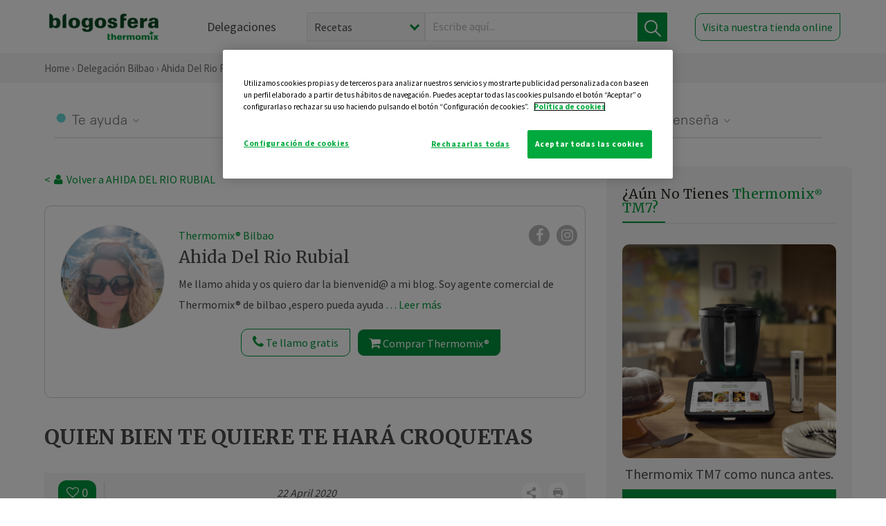

--- FILE ---
content_type: text/html; charset=UTF-8
request_url: https://thermomix-bilbao.es/ahida-del-rio-rubial/general/quien-bien-te-quiere-te-hara-croquetas/
body_size: 16237
content:
<!DOCTYPE html><html lang="es" xmlns="http://www.w3.org/1999/xhtml"><head> <script type="application/ld+json"> { "@context": "http://schema.org", "@type": "Organization", "name": "Blogosfera Thermomix", "url": "https://blogosferathermomix.es/", "logo": "https://blogosferathermomix.es/images/frontend/corporative/logo.png" } </script><script type="text/javascript" src="https://cdn.cookielaw.org/consent/b7ff85f9-4efe-4e9c-b728-41c4f32deb73/OtAutoBlock.js" ></script><script src="https://cdn.cookielaw.org/scripttemplates/otSDKStub.js" data-document-language="true" type="text/javascript" charset="UTF-8" data-domain-script="b7ff85f9-4efe-4e9c-b728-41c4f32deb73" ></script><script type="text/javascript">function OptanonWrapper() { }</script><script>(function(w,d,s,l,i){w[l]=w[l]||[];w[l].push({'gtm.start':new Date().getTime(),event:'gtm.js'});var f=d.getElementsByTagName(s)[0],j=d.createElement(s),dl=l!='dataLayer'?'&l='+l:'';j.async=true;j.src='//www.googletagmanager.com/gtm.js?id='+i+dl;f.parentNode.insertBefore(j,f);})(window,document,'script','dataLayer','GTM-WWJ4WMK');</script><meta charset="utf-8"><meta http-equiv="X-UA-Compatible" content="IE=edge"><meta name="viewport" content="width=device-width, initial-scale=1, user-scalable=no" /><title>QUIEN BIEN TE QUIERE TE HARÁ CROQUETAS - Aperitivos, entrantes y tapas - Blog de AHIDA DEL RIO RUBIAL de Thermomix&reg; Bilbao</title><meta name="description" content="QUIEN BIEN TE QUIERE TE HARÁ CROQUETAS, una receta de Aperitivos, entrantes y tapas, elaborada por AHIDA DEL RIO RUBIAL. Descubre las mejores recetas de Blogosfera Thermomix&reg; Bilbao"/><meta property="og:type" content="website"/><meta property="og:site_name" content="Thermomix&reg; Bilbao"/><meta property="og:url" content="https://thermomix-bilbao.es/ahida-del-rio-rubial/general/quien-bien-te-quiere-te-hara-croquetas/"/><meta property="og:title" content="QUIEN BIEN TE QUIERE TE HARÁ CROQUETAS - Aperitivos, entrantes y tapas - Blog de AHIDA DEL RIO RUBIAL de Thermomix&reg; Bilbao"/><meta property="og:description" content="QUIEN BIEN TE QUIERE TE HARÁ CROQUETAS, una receta de Aperitivos, entrantes y tapas, elaborada por AHIDA DEL RIO RUBIAL. Descubre las mejores recetas de Blogosfera Thermomix&reg; Bilbao"/><meta name="twitter:card" content="summary"/><meta name="twitter:site" content="@ThermomixESP"/><meta name="twitter:title" content="QUIEN BIEN TE QUIERE TE HARÁ CROQUETAS - Aperitivos, entrantes y tapas - Blog de AHIDA DEL RIO RUBIAL de Thermomix&reg; Bilbao"/><meta name="twitter:description" content="QUIEN BIEN TE QUIERE TE HARÁ CROQUETAS, una receta de Aperitivos, entrantes y tapas, elaborada por AHIDA DEL RIO RUBIAL. Descubre las mejores recetas de Blogosfera Thermomix&reg; Bilbao"/><meta name="twitter:url" content="https://thermomix-bilbao.es/ahida-del-rio-rubial/general/quien-bien-te-quiere-te-hara-croquetas/"/><meta itemprop="name" content="QUIEN BIEN TE QUIERE TE HARÁ CROQUETAS"><meta itemprop="description" content="QUIEN BIEN TE QUIERE TE HARÁ CROQUETAS, una receta de Aperitivos, entrantes y tapas, elaborada por AHIDA DEL RIO RUBIAL. Descubre las mejores recetas de Blogosfera Thermomix&reg; Bilbao"><meta property="og:locale" content="es_ES"/><link rel="canonical" href="https://thermomix-bilbao.es/ahida-del-rio-rubial/general/quien-bien-te-quiere-te-hara-croquetas/"/><meta property="og:image" content="https://cdn.blogsthermomix.es/media/Posts/attachments/d6d5f0f0deaca3839cae99533720e803.jpg"/><meta name="twitter:image" content="https://cdn.blogsthermomix.es/media/Posts/attachments/d6d5f0f0deaca3839cae99533720e803.jpg"/><!--[if lt IE 9]><script src="https://oss.maxcdn.com/libs/html5shiv/3.7.0/html5shiv.js"></script><script src="https://oss.maxcdn.com/libs/respond.js/1.4.2/respond.min.js"></script><![endif]--><meta name="csrf-token" content="53cg6v4zxNCvKCIxczv7ZYf22U1RFAmLlPfQeHt8"><link rel="shortcut icon" href="https://thermomix-bilbao.es/images/frontend/favicon.ico" /><link rel="icon" href="https://thermomix-bilbao.es/images/frontend/favicon.ico" /><script> window.Laravel = {"csrfToken":"53cg6v4zxNCvKCIxczv7ZYf22U1RFAmLlPfQeHt8"} </script> <link href="https://thermomix-bilbao.es/css/frontend/plugins/jquery/jquery-ui.min.css?version=1.3.0" rel="stylesheet" /> <link href="https://thermomix-bilbao.es/css/frontend/plugins/bootstrap/bootstrap.css?version=1.3.0" rel="stylesheet" /> <link href="https://thermomix-bilbao.es/css/frontend/plugins/owl-carousel/css/owl.carousel.min.css?version=1.3.0" rel="stylesheet" /> <link href="https://thermomix-bilbao.es/css/frontend/plugins/owl-carousel/css/owl.theme.default.min.css?version=1.3.0" rel="stylesheet" /> <link href="https://thermomix-bilbao.es/css/frontend/plugins/blueimp/css/blueimp-gallery.min.css?version=1.3.0" rel="stylesheet" /> <link href="https://thermomix-bilbao.es/css/frontend/corporative/../font-awesome/css/font-awesome.min.css?version=1.3.0" rel="stylesheet" /> <link href="https://thermomix-bilbao.es/css/frontend/corporative/animate.min.css?version=1.3.0" rel="stylesheet" /> <link href="https://thermomix-bilbao.es/css/frontend/corporative/icomoon.css?version=1.3.0" rel="stylesheet" /> <link href="https://thermomix-bilbao.es/css/frontend/corporative/styles.css?version=1.3.0" rel="stylesheet" /> <script> var app = [];var lang = "js_interface";var secure_url = "\/\/blogosferathermomix.es";var constant_base_url = "\/\/blogosferathermomix.es\/";var base_url = "https:\/\/thermomix-bilbao.es";var locale = "es";var is_mobile = false; </script> <!--[if lt IE 9]> <script src="https://oss.maxcdn.com/libs/html5shiv/3.7.0/html5shiv.js"></script> <script src="https://oss.maxcdn.com/libs/respond.js/1.4.2/respond.min.js"></script> <![endif]--> <script>window.onPreSubmitForm = function (callback, formId) {window.onSubmitRecaptcha = function (token) {var responseRecaptcha = $('.g-recaptcha-response').val(token);$("#"+formId).append(responseRecaptcha);callback(formId);grecaptcha.reset();};grecaptcha.execute();};</script><script src="https://www.google.com/recaptcha/api.js" async defer></script><script type="application/ld+json"> { "@context": "http://schema.org/", "@type": "Recipe", "name": "QUIEN BIEN TE QUIERE TE HARÁ CROQUETAS", "image": "https://cdn.blogsthermomix.es/media/Posts/attachments/d6d5f0f0deaca3839cae99533720e803.jpg", "author": { "@type": "Person", "name": " AHIDA DEL RIO RUBIAL" }, "datePublished":"2020-04-22", "description": "Hoy me apetecia compartir con vosotros la receta de las croquetas de jamón rápidas ,nunca a sido tan fácil hacer croquetas mas que con el Thermomix&reg; .Os animo a probar a hacerlas es una forma también de aprovechar alguna sobras como cuando hacemos cocido.Y es que yo siempre digo que las croquetas deberían tener hueso, para que pudiésemos llevar la cuenta de las que comemospq es un empezar y no sabes cuando parar jajajaja.Bueno os dejo la receta y si tenéis cualquier duda estaré encantada de poder ayudaros.Ingredientes150 g de jamón serrano2 huevos duros50 g de aceite de oliva virgen extra100 g de mantequilla30 g de cebolla170 g de harina800 g de leche entera a temperatura ambiente1 pellizco de nuez moscada molida1 pellizco de pimienta molida2 pellizcos de sal (ajuste al gusto)Para rebozar y freír2 huevos200 g de pan ralladoaceite de oliva virgen extra abundante (para freír)PreparaciónPonga el jamón serrano en el vaso, pique Turbo/0.5 seg/5 veces. Retire a un bol y reserve.Ponga los huevos y trocee 2 seg/vel 4. Retire a otro bol y reserve por separado.Ponga en el vaso el aceite, la mantequilla y la cebolla. Trocee 2 seg/vel 5 y sofría 3 min/120°C/vel 1.Añada la harina y sofría 3 min/120°C/vel 2.Incorpore la leche, la nuez moscada, la pimienta y la sal. Mezcle 10 seg/vel 6.Agregue dos cucharadas del jamón reservado y programe 8 min/120°C/vel 4.Deje reposar 5 minutos. Añada el resto del jamón y los huevos picados y mezcle bien con la espátula.Vierta la bechamel en una manga pastelera (colocada en el cestillo) o en una fuente de horno humedecida previamente (para que no se pegue la masa) y déjela enfriar. Reserve en el frigorífico un mínimo de 8 horas.Para rebozar y freírUna vez fría, forme las croquetas, envuélvalas en huevo batido y después en pan rallado. Frialas en un cazo pequeño con abundante aceite caliente, deje escurrir sobre papel absorbente y sirva calientes.", "recipeCategory": "Aperitivos, entrantes y tapas", "keywords": "QUIEN BIEN TE QUIERE TE HARÁ CROQUETAS,Aperitivos, entrantes y tapas"}</script> </head><body id="page-top"><div id="container_loading" style="visibility: hidden; opacity : 0;"><div id="spinner"></div></div><noscript><iframe src="//www.googletagmanager.com/ns.html?id=GTM-WWJ4WMK"height="0" width="0" style="display:none;visibility:hidden"></iframe></noscript> <nav id="mainNav" class="navbar navbar-default navbar-custom navbar-fixed-top desktop-view"> <div class="container-fluid container-resolution header-container-align"> <div class="navbar-header page-scroll"> <a class="navbar-brand page-scroll" href="https://blogosferathermomix.es/"> <img src="https://cdn.blogsthermomix.es/images/frontend/corporative/logo.png" alt="Blogosfera Thermomix®"> </a> </div> <div class="collapse navbar-collapse main-nav-list" id="bs-navbar-collapse-1"> <ul class="nav navbar-nav navbar-right"> <li> <a class="page-scroll EventTraker link-delegaciones" data-category="Menu|Superior|Delegaciones | https://thermomix-bilbao.es/ahida-del-rio-rubial/general/quien-bien-te-quiere-te-hara-croquetas" data-action="Click" data-label="GoTo | https://blogosferathermomix.es/delegaciones-thermomix/" href="https://blogosferathermomix.es/delegaciones-thermomix/">Delegaciones</a> </li> <li id="globalSearchDesktop"> <div> <form action="https://thermomix-bilbao.es/search" id="search-box" method="post"> <div class="form-search" style="display: flex; width: 100%"> <div class="content-select"> <select name="filter_search" id="filter_search"> <option value="post" >Recetas</option> <option value="advisor" >Agentes Comerciales</option> <option value="area" >Delegaciones</option> <option value="new" >Noticias</option> </select> <i></i> </div> <div class="content-input"> <input type="text" value="" name="term" id="term" placeholder="Escribe aquí... " class="input-text" required> <button style="background-color: #00913d" class="button-search EventTraker" data-category="Buscador | https://thermomix-bilbao.es/ahida-del-rio-rubial/general/quien-bien-te-quiere-te-hara-croquetas" data-action="Click" data-label="Submit" type="submit"> <span class=" EventTraker" data-category="Buscador | https://thermomix-bilbao.es/ahida-del-rio-rubial/general/quien-bien-te-quiere-te-hara-croquetas" data-action="Click" data-label="Submit"> <img id="search-global-icon" src="https://cdn.blogsthermomix.es/images/frontend/corporative/search-icon.png" alt="Busca receta, agente o delegación" class=" EventTraker" data-category="Buscador | https://thermomix-bilbao.es/ahida-del-rio-rubial/general/quien-bien-te-quiere-te-hara-croquetas" data-action="Click" data-label="Submit"> </span> <span id="search_global_spinner"></span> </button> </div> <input type="hidden" name="_token" id="_token" value="53cg6v4zxNCvKCIxczv7ZYf22U1RFAmLlPfQeHt8"> </div> </form></div> </li> <li class="buy-now-button"> <a class="page-scroll btn-secondary EventTraker btn-visit-store" data-category="Menu|Superior|Visitar | https://thermomix-bilbao.es/ahida-del-rio-rubial/general/quien-bien-te-quiere-te-hara-croquetas" data-action="Click" data-label="GoTo | https://vorwerk.com/es/es/productos/tienda-online?advisorID=ET00015522" href="https://vorwerk.com/es/es/productos/tienda-online?advisorID=ET00015522" target="_blank">Visita nuestra tienda online</a> </li> </ul> </div> </div> </nav> <nav class="navbar responsive-view"> <div class="main-menu-responsive"> <a class="delegations-button" href="https://blogosferathermomix.es/delegaciones-thermomix/"><img src="https://cdn.blogsthermomix.es/images/frontend/corporative/ico-delegacion-movil.svg" alt="icon-delegation-mobile" class="ico-delegacion"></a> <a class="navbar-brand page-scroll" href="https://blogosferathermomix.es/"><img src="https://cdn.blogsthermomix.es/images/frontend/corporative/logo.png" alt="Blogosfera Thermomix®" class="logo-movil"></a> <div class="open-tool-search"><img src="https://cdn.blogsthermomix.es/images/frontend/corporative/ico-lupa-movil.svg" alt="icon-lupa-mobile" class="ico-search active"> <img src="https://cdn.blogsthermomix.es/images/frontend/corporative/close-search.svg" alt="icon-close-search" class="fa fa-times"></div> </div> <div class="list-items-responsive"> <div> <form action="https://thermomix-bilbao.es/search" id="search-box" method="post"> <div class="form-search" style="display: flex; width: 100%"> <div class="content-select"> <select name="filter_search" id="filter_search"> <option value="post" >Recetas</option> <option value="advisor" >Agentes Comerciales</option> <option value="area" >Delegaciones</option> <option value="new" >Noticias</option> </select> <i></i> </div> <div class="content-input"> <input type="text" value="" name="term" id="term" placeholder="Escribe aquí... " class="input-text" required> <button style="background-color: #00913d" class="button-search EventTraker" data-category="Buscador | https://thermomix-bilbao.es/ahida-del-rio-rubial/general/quien-bien-te-quiere-te-hara-croquetas" data-action="Click" data-label="Submit" type="submit"> <span class=" EventTraker" data-category="Buscador | https://thermomix-bilbao.es/ahida-del-rio-rubial/general/quien-bien-te-quiere-te-hara-croquetas" data-action="Click" data-label="Submit"> <img id="search-global-icon" src="https://cdn.blogsthermomix.es/images/frontend/corporative/search-icon.png" alt="Busca receta, agente o delegación" class=" EventTraker" data-category="Buscador | https://thermomix-bilbao.es/ahida-del-rio-rubial/general/quien-bien-te-quiere-te-hara-croquetas" data-action="Click" data-label="Submit"> </span> <span id="search_global_spinner"></span> </button> </div> <input type="hidden" name="_token" id="_token" value="53cg6v4zxNCvKCIxczv7ZYf22U1RFAmLlPfQeHt8"> </div> </form></div> </div> </nav> <div class="header-print"> <div class="row"> <div class="col-12"> <img src="https://cdn.blogsthermomix.es/images/frontend/corporative/logo.png" alt="logo"> </div> </div> </div> <section class="main-content content-post home-delegado"> <div class="main-breadcrumb"> <div class="container-fluid container-resolution"> <h3> <a href="https://blogosferathermomix.es/" class="EventTraker" data-category="Breadcrumb | https://thermomix-bilbao.es/ahida-del-rio-rubial/general/quien-bien-te-quiere-te-hara-croquetas" data-action="Click" data-label="GoTo | https://blogosferathermomix.es/">Home</a> &rsaquo; <a href="https://thermomix-bilbao.es" class="EventTraker" data-category="Breadcrumb | https://thermomix-bilbao.es/ahida-del-rio-rubial/general/quien-bien-te-quiere-te-hara-croquetas" data-action="Click" data-label="GoTo | https://thermomix-bilbao.es">Delegación Bilbao</a> &rsaquo; <a href="https://thermomix-bilbao.es/ahida-del-rio-rubial" class="EventTraker" data-category="Breadcrumb | https://thermomix-bilbao.es/ahida-del-rio-rubial/general/quien-bien-te-quiere-te-hara-croquetas" data-action="Click" data-label="GoTo | https://thermomix-bilbao.es/ahida-del-rio-rubial">Ahida Del Rio Rubial</a> &rsaquo; <a href="https://thermomix-bilbao.es/ahida-del-rio-rubial/aperitivos-entrantes-tapas/" class="EventTraker" data-category="Breadcrumb | https://thermomix-bilbao.es/ahida-del-rio-rubial/general/quien-bien-te-quiere-te-hara-croquetas" data-action="Click" data-label="GoTo | https://thermomix-bilbao.es/ahida-del-rio-rubial/aperitivos-entrantes-tapas/">Aperitivos, entrantes y tapas</a> &rsaquo; QUIEN BIEN TE QUIERE TE HARÁ CROQUETAS </h3> </div></div> <div class="container-fluid container-resolution "> <div class="row"> <div class="col-12 col-lg-12 col-menu-categorias"> <div class="categorias-blog-new"> <div class="col-categorias"> <div class="cat-title" id="cat-22">Te ayuda</div> <ul class="sub-categorias" id="subcat-22"> <li> <a href="https://thermomix-bilbao.es/ahida-del-rio-rubial/legumbres-y-platos-de-cuchara/">Legumbres y platos de cuchara</a></li> <li> <a href="https://thermomix-bilbao.es/ahida-del-rio-rubial/pastas-y-arroces/">Pastas y arroces</a></li> <li> <a href="https://thermomix-bilbao.es/ahida-del-rio-rubial/carnes-y-aves/">Carnes y aves</a></li> <li> <a href="https://thermomix-bilbao.es/ahida-del-rio-rubial/pescados-y-mariscos/">Pescados y mariscos</a></li> </ul> </div> <div class="col-categorias"> <div class="cat-title" id="cat-23">Te cuida</div> <ul class="sub-categorias" id="subcat-23"> <li> <a href="https://thermomix-bilbao.es/ahida-del-rio-rubial/verduras-hortalizas-ensaladas/">Verduras, hortalizas y ensaladas</a></li> <li> <a href="https://thermomix-bilbao.es/ahida-del-rio-rubial/sopas-y-cremas/">Sopas y cremas</a></li> <li> <a href="https://thermomix-bilbao.es/ahida-del-rio-rubial/dietas-especiales/">Dietas especiales</a></li> <li> <a href="https://thermomix-bilbao.es/ahida-del-rio-rubial/coccion-varoma/">Cocción en varoma</a></li> </ul> </div> <div class="col-categorias"> <div class="cat-title" id="cat-24">Te inspira</div> <ul class="sub-categorias" id="subcat-24"> <li> <a href="https://thermomix-bilbao.es/ahida-del-rio-rubial/postres-y-dulces/">Postres y dulces</a></li> <li> <a href="https://thermomix-bilbao.es/ahida-del-rio-rubial/masas-panes-reposteria/">Masas, panes y repostería</a></li> <li> <a href="https://thermomix-bilbao.es/ahida-del-rio-rubial/aperitivos-entrantes-tapas/">Aperitivos, entrantes y tapas</a></li> <li> <a href="https://thermomix-bilbao.es/ahida-del-rio-rubial/bebidas/">Bebidas</a></li> </ul> </div> <div class="col-categorias"> <div class="cat-title" id="cat-25">Te enseña</div> <ul class="sub-categorias" id="subcat-25"> <li> <a href="https://thermomix-bilbao.es/ahida-del-rio-rubial/noticias/">Noticias Blog</a></li> <li> <a href="https://thermomix-bilbao.es/ahida-del-rio-rubial/trucos-thermomix/">Trucos</a></li> <li> <a href="https://thermomix-bilbao.es/ahida-del-rio-rubial/confiteria-y-conservas/">Confitería y conservas</a></li> </ul> </div> </div> </div> </div> <div class="row container-delegacion no-menu-categories"> <div class="col-lg-8 col-md-8 col-sm-12 col-xs-12 wrapper-content wrapper-receta"> <div class="main-breadcrumb-new"> <a href="https://thermomix-bilbao.es/ahida-del-rio-rubial" class="link-goback EventTraker" >< <i class="fa fa-user" aria-hidden="true"></i> Volver a AHIDA DEL RIO RUBIAL</a> </div> <div class="box-area box-delegado-info"> <div> <img style="border: 1px solid #e9e6e6;border-radius: 50%;" src="https://cdn.blogsthermomix.es/dynamic_content/images/advisors/267b84cf16d42f7de0160f4df5360681.jpg" class="img-responsive img-delegado-big" alt="advisor-image"> </div> <div class="content content-delegado"> <div class="head-delegado"> <img style="border: 1px solid #e9e6e6;border-radius: 50%;" src="https://cdn.blogsthermomix.es/dynamic_content/images/advisors/267b84cf16d42f7de0160f4df5360681.jpg" class="img-responsive" alt="advisor-image-default"> <div class="box-title"> <img src="https://cdn.blogsthermomix.es/images/frontend/corporative/ico-puntos.png" alt="icon-points" class="img-responsive icon-rrss-movil" /> <div class="title"> <a href="https://thermomix-bilbao.es">Thermomix® Bilbao</a> <h3>Ahida Del Rio Rubial</h3> </div> <div class="box-rrss"> <a href="https://www.facebook.com/ThermomixSpain/" target="_blank"> <i class="fa fa-facebook"></i> </a> <a href="https://www.instagram.com/thermomixespana/?hl=es" style="padding-left: 10px;" target="_blank"> <i class="fa fa-instagram"></i> </a> </div> </div> </div> <div class="readMorenew"><p>Me llamo ahida y os quiero dar la&nbsp;bienvenid@ a mi blog. Soy agente comercial&nbsp;de Thermomix&reg; de bilbao ,espero pueda ayudaros a sacar m&aacute;s partido a vuestra Thermomix&reg; y a disfrutar haciendo y comiendo todo lo que sale de ella . Si teneis cualquier tipo de duda o estais interesados en conocerla no dudeis en poneros en contacto conmigo,estare encantada de poder hacerlo.</p></div> <div class="fulltext"><p>Me llamo ahida y os quiero dar la&nbsp;bienvenid@ a mi blog. Soy agente comercial&nbsp;de Thermomix&reg; de bilbao ,espero pueda ayudaros a sacar m&aacute;s partido a vuestra Thermomix&reg; y a disfrutar haciendo y comiendo todo lo que sale de ella . Si teneis cualquier tipo de duda o estais interesados en conocerla no dudeis en poneros en contacto conmigo,estare encantada de poder hacerlo.</p></div> <div class="actions-delegado"> <button type="button" class="btn-delegado" data-advisor_name="" data-toggle="modal" data-target="#ModalCallYouForm"> <i class="fa fa-phone" ></i> Te llamo gratis </button> <a class="btn-delegado btn-delegado-verde" href="https://vorwerk.com/es/es/productos/thermomix/thermomix-tm6?advisorID=ET00015522"> <i class="fa fa-shopping-cart" aria-hidden="true"></i> Comprar Thermomix® </a> </div> </div> </div><div id="ModalCallYouForm" class="modal fade modal-action" role="dialog"> <div class="modal-dialog modal-lg"> <div class="modal-content "> <div class="modal-header " style="border: none;"> <button type="button" class="close" data-dismiss="modal">&times;</button> </div> <div class="modal-body"> <div class="modal-container"> <div class="row"> <div style="background-image: url(https://cdn.blogsthermomix.es/images/frontend/corporative/bg-modal-advisor-contact.webp)" class="col-md-6 col-12 col-img"> <img src="https://cdn.blogsthermomix.es/images/frontend/corporative/bg-modal-advisor-contact.webp" alt="img-modal-call" class="img-responsive" /> </div> <div class="col-md-6 col-12 col-txt"> <h3>¿Quieres que te llame <span>Ahida Del Rio Rubial?</span></h3> <p>Te llamamos gratis para explicarte las <strong>ventajas de Thermomix®.</strong><br />Rellena los campos para poder llamarte</p> <div class="box-form"><form data-pre-submit="onPreSubmitForm" class="info-call" name="callYouForm" id="callYouForm" action="https://thermomix-bilbao.es/api/advisor-contact" method="post" novalidate data-validation="validate" role="form"><div class="row control-group col-lg-12 "><div class="form-group "><input type="text" class="form-control " placeholder="Nombre" id="name" name="name" validation="required:true" value=""> </div> </div><div class="row control-group col-lg-12 "><div class="form-group "><input type="text" class="form-control " placeholder="Teléfono *" id="phone" name="phone" validation="required:true numberPhone:true" value=""> </div> </div><div class="row control-group col-lg-12 "><div class="form-group "><input type="text" class="form-control " placeholder="CP *" id="cp" name="cp" validation="required:true cpValid:true" value=""> </div> </div><div class="row control-group col-lg-12 "><div class="form-group "><select class="form-control " id="available" name="available" validation="required:true"><option value="">Selecciona un horario</option><option value="morming" >Mañana</option><option value="afternoon" >Tarde</option></select> </div> </div><div class="row control-group col-lg-12 privacy checkbox"><div class="form-group "><p>En Vorwerk trataremos tus datos para gestionar la consulta realizada. Puedes ejercer tus derechos de acceso, rectificación, cancelación, oposición, limitación del tratamiento y portabilidad escribiéndonos a protecciondedatos@vorwerk.es. Más información en la<a href="https://www.vorwerk.com/es/es/c/home/general/politica-privacidad"title="Política de Privacidad" target="_blank"> Política de Privacidad.</a></p><label><input type="checkbox" id="legals1" name="legals1" validation="required:true" >Autorizo el tratamiento de mis datos personales para el envío de comunicaciones comerciales sobre productos o servicios de Vorwerk España.</label> </div> </div><div class="row control-group col-lg-12 privacy checkbox"><div class="form-group "><label><input type="checkbox" id="legals" name="legals" validation="required:true" >Acepto el envío de mis datos personales para permitir a Vorwek ponerse en contacto conmigo.</label> </div> </div><input type="hidden" id="advisor_id" name="advisor_id" value="eyJpdiI6ImE4U2IzMGtHeEJUeTZldlhkZ1NIeXc9PSIsInZhbHVlIjoiOEJcL2kxbzBVMUxGY05sZDVxejVqSFE9PSIsIm1hYyI6ImNjYjNkOGRlNWY5MjVjZDdkNGM5OGJmYmM4NzhlYTViYTkxMzQxMmI1NTA3M2JlNTViOTI5NzFlMDRkZTAyN2UifQ=="><input type="hidden" id="advisor_name" name="advisor_name" value="AHIDA DEL RIO RUBIAL"><input type="hidden" id="advisor_email" name="advisor_email" value="berrocal.rubial.aida@ithermomix.es"><input type="hidden" id="blog_id" name="blog_id" value="eyJpdiI6ImJuWmhoc3JuZnRaSTN5WUlRb1lhS0E9PSIsInZhbHVlIjoieENzRHNVTFc0WENyK2E3eEk0N2thZz09IiwibWFjIjoiYzQ4YmMyNGY0NzFhYzQzOWEwZmFjYTdjNzU3ZmU5YTAzNjE0NDU2NDRlMzJjNTUxMjUzYWMwZTA5NzRhNzFkOCJ9"><input type="hidden" id="area_id" name="area_id" value="eyJpdiI6InBLMFRuTGpyOWdSdUhFTFE5UEg0Unc9PSIsInZhbHVlIjoiZGQ3NGN1djJKTDFMaStzaDNCd2RPZz09IiwibWFjIjoiOTBjOWE2Zjc2YWY0ZTI2NjFjNGYxMDRhZTI2ZDk2NjI5MGI0Y2JiMDc4NGJiYzNkMzExMGFhYmQ2Y2QzMjJlNCJ9"><input type="hidden" id="area_name" name="area_name" value="Bilbao"> <div class="clearfix"></div> <div id="error_response"></div> <div class="row "> <div class="form-group col-xs-12 "> <button type="submit" class="btn btn-primary btn-md ask-button tracker-button-form">Contactar</button> </div> </div><input type="hidden" name="fid" id="fid" value="eyJpdiI6ImwzT2t1dXFWNlVkVTkrS3ZBdTdWcHc9PSIsInZhbHVlIjoiWkc2d1RzTjhqaEMwRUpEUkdcL0tMY1E9PSIsIm1hYyI6IjBhMzliNzFiYzcyZGRjZTI5ZGYxM2Q4YWYzZmFhZDQ1NTdhYmRhMzJhMWIxMDcwYzYwOWMwMzYyZjFmMWE3MzYifQ=="/><input type="hidden" name="sid" id="sid" value="eyJpdiI6IitnMnFHMmM5UUZLNWc4NnUyXC9rb3RBPT0iLCJ2YWx1ZSI6IlRMYUg4eE9qb0JRTm8yWERjZWZcL1RBPT0iLCJtYWMiOiJjMzdkODZjOTA3NTZkNGQ4YzNlZmI5NzdkZmZiMmQ4ZDY1OTNmNjZkYjg2YjI4NTJjZDNmZjc1YTg2OTQzNjA4In0="/><input type="hidden" name="bid" id="bid" value="eyJpdiI6IlwvbVwvUnhFd1V3RDNXUnNxc2h5REZwQT09IiwidmFsdWUiOiJ6eE1aRFIrWnlhYyt4cU1aK29naEV3PT0iLCJtYWMiOiI1ZDg1YWFiZTI2MDAzYTFjMjg1N2Q5NmUzOWY5NjZkYWIxYjY5ZTQ1Njk5M2NjOWZmMWE5Y2Q5OTI4ODUwM2Y0In0="/><input type="hidden" name="has_captcha" id="has_captcha" value="1"/><input type="hidden" name="referral" id="referral" value=""/><input type="hidden" name="_token" value="53cg6v4zxNCvKCIxczv7ZYf22U1RFAmLlPfQeHt8"></form> <div class="alert fade in alert-success" id="successcallYouForm" style="display: none"></div></div> </div> </div> </div> </div> </div> </div></div><div id="ModalWhatsappMeForm" class="modal fade modal-action" role="dialog"> <div class="modal-dialog modal-lg"> <div class="modal-content "> <div class="modal-header " style="border: none;"> <button type="button" class="close" data-dismiss="modal">&times;</button> </div> <div class="modal-body "> <div class="modal-container"> <div class="row"> <div class="col-md-6 col-12 col-img col-img-agente"> <img src="https://cdn.blogsthermomix.es/images/frontend/corporative/bg-modal-agente.jpg" alt="image-modal-whatsapp" class="img-responsive" /> </div> <div class="col-md-6 col-12 col-txt"> <h3>¿Quieres hablar con <span>Ahida Del Rio Rubial</span> por Whatsapp?</h3> <p>Indica tu nombre y teléfono y podrás escribirme directamente</p> <div class="box-form" style="margin-left: 15px;"><form data-pre-submit="onPreSubmitForm" class="user-ask" name="whatsappMeForm" id="whatsappMeForm" action="https://thermomix-bilbao.es/api/advisor-contact" method="post" novalidate data-validation="validate" role="form"><div class="row control-group col-lg-12 col-sm-6"><div class="form-group "><input type="text" class="form-control " placeholder="Nombre" id="name" name="name" validation="required:true" value=""> </div> </div><div class="row control-group col-lg-12 col-sm-6"><div class="form-group "><input type="text" class="form-control " placeholder="Teléfono *" id="phone" name="phone" validation="required:true numberPhone:true" value=""> </div> </div><div class="row control-group col-lg-12 col-md-12 col-sm-12 privacy checkbox"><div class="form-group "><p>En Vorwerk trataremos tus datos para gestionar la consulta realizada. Puedes ejercer tus derechos de acceso, rectificación, cancelación, oposición, limitación del tratamiento y portabilidad escribiéndonos a protecciondedatos@vorwerk.es. Más información en la<a href="https://www.vorwerk.com/es/es/c/home/general/politica-privacidad"title="Política de Privacidad" target="_blank"> Política de Privacidad.</a></p><label><input type="checkbox" id="legals1" name="legals1" validation="required:true" >Autorizo el tratamiento de mis datos personales para el envío de comunicaciones comerciales sobre productos o servicios de Vorwerk España.</label> </div> </div><div class="row control-group col-lg-12 col-md-12 col-sm-12 privacy checkbox"><div class="form-group "><label><input type="checkbox" id="legals" name="legals" validation="required:true" >Acepto el envío de mis datos personales para permitir a Vorwek ponerse en contacto conmigo.</label> </div> </div><input type="hidden" id="advisor_id" name="advisor_id" value="eyJpdiI6ImE4U2IzMGtHeEJUeTZldlhkZ1NIeXc9PSIsInZhbHVlIjoiOEJcL2kxbzBVMUxGY05sZDVxejVqSFE9PSIsIm1hYyI6ImNjYjNkOGRlNWY5MjVjZDdkNGM5OGJmYmM4NzhlYTViYTkxMzQxMmI1NTA3M2JlNTViOTI5NzFlMDRkZTAyN2UifQ=="><input type="hidden" id="advisor_name" name="advisor_name" value="AHIDA DEL RIO RUBIAL"><input type="hidden" id="advisor_email" name="advisor_email" value="berrocal.rubial.aida@ithermomix.es"><input type="hidden" id="advisor_phone" name="advisor_phone" value="629356850"><input type="hidden" id="blog_id" name="blog_id" value="eyJpdiI6ImJuWmhoc3JuZnRaSTN5WUlRb1lhS0E9PSIsInZhbHVlIjoieENzRHNVTFc0WENyK2E3eEk0N2thZz09IiwibWFjIjoiYzQ4YmMyNGY0NzFhYzQzOWEwZmFjYTdjNzU3ZmU5YTAzNjE0NDU2NDRlMzJjNTUxMjUzYWMwZTA5NzRhNzFkOCJ9"><input type="hidden" id="area_id" name="area_id" value="eyJpdiI6InBLMFRuTGpyOWdSdUhFTFE5UEg0Unc9PSIsInZhbHVlIjoiZGQ3NGN1djJKTDFMaStzaDNCd2RPZz09IiwibWFjIjoiOTBjOWE2Zjc2YWY0ZTI2NjFjNGYxMDRhZTI2ZDk2NjI5MGI0Y2JiMDc4NGJiYzNkMzExMGFhYmQ2Y2QzMjJlNCJ9"><input type="hidden" id="area_name" name="area_name" value="Bilbao"> <div class="clearfix"></div> <div id="error_response"></div> <div class="row "> <div class="form-group col-xs-12 "> <button type="submit" class="btn btn-primary btn-md ask-button tracker-button-form">Contactar</button> </div> </div><input type="hidden" name="fid" id="fid" value="eyJpdiI6IlwvNVcrSUY2eldrdjFpWVYxM3ZWblp3PT0iLCJ2YWx1ZSI6IlBOQUczN2w0eGJjXC9RRXhET2cwV05nPT0iLCJtYWMiOiJiZTVkNWQ0MGVlYjkyNTZmMjg1OTBhZmI2OWVjNzMwMjJlNjEyYzI3NzQzMGNhY2MxYmU1MDkwOWU1YzQ1MWM2In0="/><input type="hidden" name="sid" id="sid" value="eyJpdiI6Ikd5anl1R1ZsQzl2WHRSMG45MGdOMUE9PSIsInZhbHVlIjoiQk9KWG9rYklZeHNYalBZR3haREZUdz09IiwibWFjIjoiYWQ2N2JiNTkzOTkzNzdiMzgwZGVmOTAzNmY5ZjcxZmY1MjI2NDJhZDFmMzI2Y2MzNDdiZDZmN2M2MmE5MmE0YiJ9"/><input type="hidden" name="bid" id="bid" value="eyJpdiI6IlwvbVwvUnhFd1V3RDNXUnNxc2h5REZwQT09IiwidmFsdWUiOiJ6eE1aRFIrWnlhYyt4cU1aK29naEV3PT0iLCJtYWMiOiI1ZDg1YWFiZTI2MDAzYTFjMjg1N2Q5NmUzOWY5NjZkYWIxYjY5ZTQ1Njk5M2NjOWZmMWE5Y2Q5OTI4ODUwM2Y0In0="/><input type="hidden" name="has_captcha" id="has_captcha" value="1"/><input type="hidden" name="referral" id="referral" value=""/><input type="hidden" name="_token" value="53cg6v4zxNCvKCIxczv7ZYf22U1RFAmLlPfQeHt8"></form> <div class="alert fade in alert-success" id="successwhatsappMeForm" style="display: none"></div></div> </div> </div> </div> </div> </div> </div></div><div id='captcha-container' class="row control-group col-lg-12" style="z-index: 99999; display: none;"> <div class="form-group col-xs-12 text-center captcha-container"> <div class="g-recaptcha" data-sitekey="6Lfb8TQUAAAAAFhspCrOEft1vbB1OF1T4nnG1aVz" data-callback="onSubmitRecaptcha" data-size="invisible"> </div> </div></div> <div class="col-lg-12 col-md-12 col-sm-12 col-xs-12 blog-detail no-padding"> <h1>QUIEN BIEN TE QUIERE TE HARÁ CROQUETAS</h1> <span class="date-mobile"> 22 April 2020</span> <div class="blog-detail-subtitle"> <div class="post-bar post-top-bar"> <div class="actions"> <button class="like-review " > <span class="likes" id="num_likes"> 0 </span> <input type="hidden" class="post_id" value="eyJpdiI6IktsK1hKTEcyUGVRVGlYM2RzRStQamc9PSIsInZhbHVlIjoiQVlCcnJBSTdteElmTHgwZ3RBWW1ndz09IiwibWFjIjoiNjg3NWYzYTgyYmY5OWVkZjhhNDhhNDgzZGU0MGU4ZTA0NGJiMzg1OTgzMzg4YzQxMjE4Y2VjNTEzYWI0MjcwNiJ9"> <input type="hidden" class="blog_id" value="eyJpdiI6ImhWV0NoRWNXTlJhT1NXYXBFaWwyXC9RPT0iLCJ2YWx1ZSI6IjM0QmtaS1MyZXk2a2szT2FEbkpZUGc9PSIsIm1hYyI6ImQ0MjUyNGNlMDczMjA0NzM4ZGE5ZmMzNjc0ZGE4OWUwYzVkYmYyOTZmMTAzNTI2YzZlZjM4YzJiODg2YzFkOWIifQ=="> <input type="hidden" class="advisor_id" value="eyJpdiI6ImxlekF3Qys4REhaaHpcLzZNaitEdUlBPT0iLCJ2YWx1ZSI6IkVHNUxaeGd3OGdmdlNiT2hiV1dzbFE9PSIsIm1hYyI6ImFlNDMzNzJhNzVhYjUxZjBmNzg5OTMzNDFjNzE4M2VkODkwM2I4Y2U1NTk5MzI2ZTM5NDY4MTUzNmFmMjU2MmYifQ=="> </button> </div> <span class="date"> 22 April 2020</span> <div> <div class="box-share"> <div class="btn-action-share"> <img src="https://cdn.blogsthermomix.es/images/frontend/corporative/share.svg" alt="icon-share" /> </div> <div class="box-rrss-share box-share-topbar"> <div class="share-buttons"> <ul class="share-button-list"> <li> <a href="https://api.whatsapp.com/send?text=:%20" class=" EventTraker" data-category="RRSS|Twitter | https://thermomix-bilbao.es/ahida-del-rio-rubial/general/quien-bien-te-quiere-te-hara-croquetas" data-action="Click" data-label="GoTo | https://thermomix-bilbao.es/ahida-del-rio-rubial/aperitivos-entrantes-tapas/quien-bien-te-quiere-te-hara-croquetas/" target="_blank" title="Whatsapp" target="_blank" onclick="window.open('https://api.whatsapp.com/send?text=' + encodeURIComponent(document.title) + ':%20' + encodeURIComponent('https://thermomix-bilbao.es/ahida-del-rio-rubial/aperitivos-entrantes-tapas/quien-bien-te-quiere-te-hara-croquetas/'), 'whatsapp', 'width=500,height=375'); return false;"> <i class="fa fa-whatsapp" aria-hidden="true" data-category="RRSS|Whatsapp | https://thermomix-bilbao.es/ahida-del-rio-rubial/general/quien-bien-te-quiere-te-hara-croquetas" data-action="Click" data-label="GoTo | https://thermomix-bilbao.es/ahida-del-rio-rubial/aperitivos-entrantes-tapas/quien-bien-te-quiere-te-hara-croquetas/"></i> </a> </li> <li> <a href="https://www.facebook.com/sharer/sharer.php?u=&t=" class=" EventTraker" data-category="RRSS|Facebook | https://thermomix-bilbao.es/ahida-del-rio-rubial/general/quien-bien-te-quiere-te-hara-croquetas" data-action="Click" data-label="GoTo | https://thermomix-bilbao.es/ahida-del-rio-rubial/aperitivos-entrantes-tapas/quien-bien-te-quiere-te-hara-croquetas/" title="Facebook" target="_blank" onclick="window.open('https://www.facebook.com/sharer/sharer.php?u=' + encodeURIComponent('https://thermomix-bilbao.es/ahida-del-rio-rubial/aperitivos-entrantes-tapas/quien-bien-te-quiere-te-hara-croquetas/') + '&t=' + encodeURIComponent('https://thermomix-bilbao.es/ahida-del-rio-rubial/aperitivos-entrantes-tapas/quien-bien-te-quiere-te-hara-croquetas/'), 'facebook', 'width=500,height=375'); return false;"> <i class="fa fa-facebook" aria-hidden="true" data-category="RRSS|Facebook | https://thermomix-bilbao.es/ahida-del-rio-rubial/general/quien-bien-te-quiere-te-hara-croquetas" data-action="Click" data-label="GoTo | https://thermomix-bilbao.es/ahida-del-rio-rubial/aperitivos-entrantes-tapas/quien-bien-te-quiere-te-hara-croquetas/"></i> </a> </li> <li> <a href="https://twitter.com/intent/tweet?source=&text=:%20" class=" EventTraker" data-category="RRSS|Twitter | https://thermomix-bilbao.es/ahida-del-rio-rubial/general/quien-bien-te-quiere-te-hara-croquetas" data-action="Click" data-label="GoTo | https://thermomix-bilbao.es/ahida-del-rio-rubial/aperitivos-entrantes-tapas/quien-bien-te-quiere-te-hara-croquetas/" target="_blank" title="Twitter" onclick="window.open('https://twitter.com/intent/tweet?text=' + encodeURIComponent(document.title) + ':%20' + encodeURIComponent('https://thermomix-bilbao.es/ahida-del-rio-rubial/aperitivos-entrantes-tapas/quien-bien-te-quiere-te-hara-croquetas/'), 'twitter', 'width=500,height=500'); return false;"> <i class="fa fa-twitter" aria-hidden="true" data-category="RRSS|twitter | https://thermomix-bilbao.es/ahida-del-rio-rubial/general/quien-bien-te-quiere-te-hara-croquetas" data-action="Click" data-label="GoTo | https://thermomix-bilbao.es/ahida-del-rio-rubial/aperitivos-entrantes-tapas/quien-bien-te-quiere-te-hara-croquetas/"></i> </a> </li> </ul></div> </div> </div> <div class="action-print" onclick="window.print();"> <img src="https://cdn.blogsthermomix.es/images/frontend/corporative/ico-print.svg" alt="icon-print" /> </div> </div> </div> <div class="featured-image"> <img src="https://cdn.blogsthermomix.es/media/Posts/attachments/d6d5f0f0deaca3839cae99533720e803.jpg" alt="highlighted-image"> </div> <div class="post-bar bar-categorias categorias"> <div class="box-categorias"> <span>Categoría: </span> <div class="categorias-text"> <div class="categoria-box"> <div class="categoria aperitivos-entrantes-tapas" style="background-color:#F7E18C; height: 14px;width: 14px; border-radius: 50%"> </div> <a href="https://thermomix-bilbao.es/ahida-del-rio-rubial/aperitivos-entrantes-tapas/">Aperitivos, entrantes y tapas</a> </div> </div> </div> </div> </div> <div class="wysiwyg" id="wysiwyg"> <p>Hoy me apetecia compartir con vosotros la receta de las croquetas de jamón rápidas ,nunca a sido tan fácil hacer croquetas mas que con el Thermomix&reg; .</p><br /><p>Os animo a probar a hacerlas es una forma también de aprovechar alguna sobras como cuando hacemos cocido.</p><br /><p>Y es que yo siempre digo que las croquetas deberían tener hueso, para que pudiésemos llevar la cuenta de las que comemos</p><br /><p>pq es un empezar y no sabes cuando parar jajajaja.</p><br /><p>Bueno os dejo la receta y si tenéis cualquier duda estaré encantada de poder ayudaros.</p><br /><p><b>Ingredientes<br /></b></p><br /><p>150 g de jamón serrano<br /></p><br /><p>2 huevos duros<br /></p><br /><p>50 g de aceite de oliva virgen extra<br /></p><br /><p>100 g de mantequilla<br /></p><br /><p>30 g de cebolla<br /></p><br /><p>170 g de harina<br /></p><br /><p>800 g de leche entera a temperatura ambiente<br /></p><br /><p>1 pellizco de nuez moscada molida<br /></p><br /><p>1 pellizco de pimienta molida<br /></p><br /><p>2 pellizcos de sal (ajuste al gusto)<br /></p><br /><p>Para rebozar y freír<br /></p><br /><p>2 huevos<br /></p><br /><p>200 g de pan rallado<br /></p><br /><p>aceite de oliva virgen extra abundante (para freír)</p><br /><p><b>Preparación<br /></b></p><br /><p>Ponga el jamón serrano en el vaso, pique Turbo/0.5 seg/5 veces. Retire a un bol y reserve.<br /></p><br /><p>Ponga los huevos y trocee 2 seg/vel 4. Retire a otro bol y reserve por separado.<br /></p><br /><p>Ponga en el vaso el aceite, la mantequilla y la cebolla. Trocee 2 seg/vel 5 y sofría 3 min/120°C/vel 1.<br /></p><br /><p>Añada la harina y sofría 3 min/120°C/vel 2.<br /></p><br /><p>Incorpore la leche, la nuez moscada, la pimienta y la sal. Mezcle 10 seg/vel 6.<br /></p><br /><p>Agregue dos cucharadas del jamón reservado y programe 8 min/120°C/vel 4.<br /></p><br /><p>Deje reposar 5 minutos. Añada el resto del jamón y los huevos picados y mezcle bien con la espátula.<br /></p><br /><p>Vierta la bechamel en una manga pastelera (colocada en el cestillo) o en una fuente de horno humedecida previamente (para que no se pegue la masa) y déjela enfriar. Reserve en el frigorífico un mínimo de 8 horas.<br /></p><br /><p>Para rebozar y freír<br /></p><br /><p>Una vez fría, forme las croquetas, envuélvalas en huevo batido y después en pan rallado. Frialas en un cazo pequeño con abundante aceite caliente, deje escurrir sobre papel absorbente y sirva calientes.</p> <div id="blueimp-gallery" class="blueimp-gallery"> <div class="slides"></div> <h3 class="title"></h3> <p class="description"></p> <a class="prev">‹</a> <a class="next">›</a> <a class="close">×</a> <a class="play-pause"></a> <ol class="indicator"> </ol> </div> </div> <a class="tracker-button-form EventTraker btn-demo" data-category="SolicitarDemoInPost | https://thermomix-bilbao.es/ahida-del-rio-rubial/general/quien-bien-te-quiere-te-hara-croquetas" data-action="Click" data-label="GoTo | https://thermomix-bilbao.es/ahida-del-rio-rubial/comprar-thermomix/" href="https://thermomix-bilbao.es/ahida-del-rio-rubial/comprar-thermomix/">Solicita demostración</a> <div class="qr-box"> <img src="[data-uri]" alt="" class="qr-code"> </div> <div class="bottom-bar"> <div class="inner-bar left-bar"> <div class="actions"> <button class="like-review " > <span class="likes" id="num_likes"> 0 </span> <input type="hidden" class="post_id" value="eyJpdiI6IktsK1hKTEcyUGVRVGlYM2RzRStQamc9PSIsInZhbHVlIjoiQVlCcnJBSTdteElmTHgwZ3RBWW1ndz09IiwibWFjIjoiNjg3NWYzYTgyYmY5OWVkZjhhNDhhNDgzZGU0MGU4ZTA0NGJiMzg1OTgzMzg4YzQxMjE4Y2VjNTEzYWI0MjcwNiJ9"> </button> </div> <div class="categorias"> <div class="categorias-text"> <div class="categoria-box"> <div class="categoria aperitivos-entrantes-tapas" style="background-color:#F7E18C; height: 14px;width: 14px; border-radius: 50%"> </div> <a href="https://thermomix-bilbao.es/ahida-del-rio-rubial/aperitivos-entrantes-tapas/">Aperitivos, entrantes y tapas</a> </div> </div> </div> </div> <div class="inner-bar right-bar"> <span class="date"> 22 April 2020</span> <div class="box-share"> <div class="btn-action action-share"> <img src="https://cdn.blogsthermomix.es/images/frontend/corporative/share.svg" alt="icon-share-2" /> </div> <div class="box-rrss-share box-share-bottombar"> <div class="share-buttons"> <ul class="share-button-list"> <li> <a href="https://api.whatsapp.com/send?text=:%20" class=" EventTraker" data-category="RRSS|Twitter | https://thermomix-bilbao.es/ahida-del-rio-rubial/general/quien-bien-te-quiere-te-hara-croquetas" data-action="Click" data-label="GoTo | https://thermomix-bilbao.es/ahida-del-rio-rubial/aperitivos-entrantes-tapas/quien-bien-te-quiere-te-hara-croquetas/" target="_blank" title="Whatsapp" target="_blank" onclick="window.open('https://api.whatsapp.com/send?text=' + encodeURIComponent(document.title) + ':%20' + encodeURIComponent('https://thermomix-bilbao.es/ahida-del-rio-rubial/aperitivos-entrantes-tapas/quien-bien-te-quiere-te-hara-croquetas/'), 'whatsapp', 'width=500,height=375'); return false;"> <i class="fa fa-whatsapp" aria-hidden="true" data-category="RRSS|Whatsapp | https://thermomix-bilbao.es/ahida-del-rio-rubial/general/quien-bien-te-quiere-te-hara-croquetas" data-action="Click" data-label="GoTo | https://thermomix-bilbao.es/ahida-del-rio-rubial/aperitivos-entrantes-tapas/quien-bien-te-quiere-te-hara-croquetas/"></i> </a> </li> <li> <a href="https://www.facebook.com/sharer/sharer.php?u=&t=" class=" EventTraker" data-category="RRSS|Facebook | https://thermomix-bilbao.es/ahida-del-rio-rubial/general/quien-bien-te-quiere-te-hara-croquetas" data-action="Click" data-label="GoTo | https://thermomix-bilbao.es/ahida-del-rio-rubial/aperitivos-entrantes-tapas/quien-bien-te-quiere-te-hara-croquetas/" title="Facebook" target="_blank" onclick="window.open('https://www.facebook.com/sharer/sharer.php?u=' + encodeURIComponent('https://thermomix-bilbao.es/ahida-del-rio-rubial/aperitivos-entrantes-tapas/quien-bien-te-quiere-te-hara-croquetas/') + '&t=' + encodeURIComponent('https://thermomix-bilbao.es/ahida-del-rio-rubial/aperitivos-entrantes-tapas/quien-bien-te-quiere-te-hara-croquetas/'), 'facebook', 'width=500,height=375'); return false;"> <i class="fa fa-facebook" aria-hidden="true" data-category="RRSS|Facebook | https://thermomix-bilbao.es/ahida-del-rio-rubial/general/quien-bien-te-quiere-te-hara-croquetas" data-action="Click" data-label="GoTo | https://thermomix-bilbao.es/ahida-del-rio-rubial/aperitivos-entrantes-tapas/quien-bien-te-quiere-te-hara-croquetas/"></i> </a> </li> <li> <a href="https://twitter.com/intent/tweet?source=&text=:%20" class=" EventTraker" data-category="RRSS|Twitter | https://thermomix-bilbao.es/ahida-del-rio-rubial/general/quien-bien-te-quiere-te-hara-croquetas" data-action="Click" data-label="GoTo | https://thermomix-bilbao.es/ahida-del-rio-rubial/aperitivos-entrantes-tapas/quien-bien-te-quiere-te-hara-croquetas/" target="_blank" title="Twitter" onclick="window.open('https://twitter.com/intent/tweet?text=' + encodeURIComponent(document.title) + ':%20' + encodeURIComponent('https://thermomix-bilbao.es/ahida-del-rio-rubial/aperitivos-entrantes-tapas/quien-bien-te-quiere-te-hara-croquetas/'), 'twitter', 'width=500,height=500'); return false;"> <i class="fa fa-twitter" aria-hidden="true" data-category="RRSS|twitter | https://thermomix-bilbao.es/ahida-del-rio-rubial/general/quien-bien-te-quiere-te-hara-croquetas" data-action="Click" data-label="GoTo | https://thermomix-bilbao.es/ahida-del-rio-rubial/aperitivos-entrantes-tapas/quien-bien-te-quiere-te-hara-croquetas/"></i> </a> </li> </ul></div> </div> </div> <div class="btn-action action-print" onclick="window.print();"> <img src="https://cdn.blogsthermomix.es/images/frontend/corporative/ico-print.svg" alt="icon-print-2" /> </div> </div> </div> <section class="related-posts posts spacer p-relative"> </section> </div> </div> <aside class="aside col-lg-4 col-md-4 col-sm-12 col-xs-12"> <div class="user-search-box"> <form action="#" id="search-box" class="searching" onsubmit="return false;"> <div class="form-search"> <input type="search" value="" placeholder="Busca aquí entre sus entradas" class="input-text"> <span><img src="https://cdn.blogsthermomix.es/images/frontend/corporative/ico-lupa.svg" alt="icon-lupa"></span> </div> </form></div> <div class="aside-wrapper-content"> <script type="text/javascript"> var currentMeetingLink; var intervalJQPhysical = setInterval(function(){ if(typeof jQuery !== 'undefined' && jQuery !== null){ clearInterval(intervalJQPhysical); initModalPhysical(jQuery); } }, 300);function initModalPhysical($){$('#ModalRegistrantPhyscalMeet').on('show.bs.modal', function (e) { var id = currentMeetingLink.attr('data-id'); var logo = currentMeetingLink.attr('data-logo'); id = id.split('-'); $('#registrantFormPhysicalMeet').find('#meetingId').val(id[0]); $('#registrantFormPhysicalMeet').find('#occurrenceId').val(id[1]); if(logo != ''){ $('#registrantFormPhysicalMeet').parents(".modal-content:first").find('.logo-patrocinador-form:first').show(); $('#registrantFormPhysicalMeet').parents(".modal-content:first").find('.logo-patrocinador-form:first').attr("src", logo); }else{ $('#registrantFormPhysicalMeet').parents(".modal-content:first").find('.logo-patrocinador-form:first').hide(); } }); $('#ModalRegistrantPhyscalMeet').on('hidden.bs.modal', function (e) { $('#success-response').hide(); $('#error-response').hide(); $('#registrantFormPhysicalMeet').find('#meetingId').val(''); $('#registrantFormPhysicalMeet').find('#occurrenceId').val(''); $('#registrantFormPhysicalMeet').parents(".modal-content:first").find('.logo-patrocinador-form:first').attr("src", ''); }); $('.pm-registrant-request').on('click', function(){ currentMeetingLink = $(this); $('#ModalRegistrantPhyscalMeet').modal('show'); }); var validator = $('#registrantFormPhysicalMeet').validate({ ignore : "", debug : false, errorElement : 'span', errorClass : 'text-danger', submitHandler : function(){ var responseElement = $('#registrantFormPhysicalMeet').find("[id^='g-recaptcha-response']"); var responseElementId = responseElement.attr('id'); var idArr = responseElementId.split('-'); var grecaptchaId = 0; if(idArr.length == 4){ var grecaptchaId = idArr[idArr.length - 1]; } var response = responseElement.val(); if(response.length == 0){ $('#captcha-message').show(); }else{ $('#captcha-message').hide(); $("#save_registrant").attr('disabled', 'disabled'); $.ajax( { url: $('#registrantFormPhysicalMeet').attr('action'), dataType : 'json', method : 'POST', data: $('#registrantFormPhysicalMeet').formSerialize(), success : function(data){ if(data.status == 'ok'){ $('#registrantFormPhysicalMeet').find('input[type=text]').val(''); $('#registrantFormPhysicalMeet').find('input[type=email]').val(''); $('#registrantFormPhysicalMeet').find('input[type=number]').val(''); $('#registrantFormPhysicalMeet').find('select[id=is_customer]').val('not'); $('#registrantFormPhysicalMeet').find('select[id=is_invited]').val('not'); $('#registrantFormPhysicalMeet').find('input[type=checkbox]').prop('checked', false); $('#ModalRegistrantPhyscalMeet #success-response').html(data.message); $('#ModalRegistrantPhyscalMeet #success-response').show(); $('#ModalRegistrantPhyscalMeet #error-response').hide(); }else{ $('#ModalRegistrantPhyscalMeet #success-response').hide(); $('#ModalRegistrantPhyscalMeet #error-response').html(data.message); $('#ModalRegistrantPhyscalMeet #error-response').show(); } $("#registrantFormPhysicalMeet #save_registrant_physical").removeAttr("disabled"); grecaptcha.reset(grecaptchaId); } } ); } } }); $("#save_registrant_physical").on('click', function(){ $('#registrantFormPhysicalMeet').submit(); }); $("#registrantFormPhysicalMeet #is_invited").on('change', function(){ if ($("#registrantFormPhysicalMeet #is_invited").val() === 'yes'){ $('#registrantFormPhysicalMeet #inviting_agent_name').removeClass('hide'); $('#registrantFormPhysicalMeet #inviting_agent_name').attr('required', true); }else{ $('#registrantFormPhysicalMeet #inviting_agent_name').addClass('hide'); $('#registrantFormPhysicalMeet #inviting_agent_name').removeAttr('required'); } });}</script> <script type="text/javascript"> var currentMeetingLink; var intervalJQ = setInterval(function(){ if(typeof jQuery !== 'undefined' && jQuery !== null){ clearInterval(intervalJQ); initModal(jQuery); } }, 300); function initModal($){ $('#ModalRegistrant').on('show.bs.modal', function (e) { var id = currentMeetingLink.attr('data-id'); var logo = currentMeetingLink.attr('data-logo'); id = id.split('-'); $('#registrantForm').find('#meetingId').val(id[0]); $('#registrantForm').find('#occurrenceId').val(id[1]); if(logo != ''){ $('#registrantForm').parents(".modal-content:first").find('.logo-patrocinador-form:first').show(); $('#registrantForm').parents(".modal-content:first").find('.logo-patrocinador-form:first').attr("src", logo); }else{ $('#registrantForm').parents(".modal-content:first").find('.logo-patrocinador-form:first').hide(); } }); $('#ModalRegistrant').on('hidden.bs.modal', function (e) { $('#success-response').hide(); $('#error-response').hide(); $('#registrantForm').find('#meetingId').val(''); $('#registrantForm').find('#occurrenceId').val(''); $('#registrantForm').parents(".modal-content:first").find('.logo-patrocinador-form:first').attr("src", ''); }); $('.registrant-request').on('click', function(){ currentMeetingLink = $(this); $('#ModalRegistrant').modal('show'); }); var validator = $('#registrantForm').validate({ ignore : "", debug : false, errorElement : 'span', errorClass : 'text-danger', submitHandler : function(){ var responseElement = $('#registrantForm').find("[id^='g-recaptcha-response']"); var responseElementId = responseElement.attr('id'); var idArr = responseElementId.split('-'); var grecaptchaId = 0; if(idArr.length == 4){ var grecaptchaId = idArr[idArr.length - 1]; } var response = responseElement.val(); if(response.length == 0){ $('#captcha-message').show(); }else{ $('#captcha-message').hide(); $("#save_registrant").attr('disabled', 'disabled'); $.ajax( { url: $('#registrantForm').attr('action'), dataType : 'json', method : 'POST', data: $('#registrantForm').formSerialize(), success : function(data){ if(data.status == 'ok'){ $('#registrantForm').find('input[type=text]').val(''); $('#registrantForm').find('input[type=email]').val(''); $('#registrantForm').find('input[type=number]').val(''); $('#registrantForm').find('select[id=is_customer]').val('not'); $('#registrantForm').find('select[id=is_invited]').val('not'); $('#registrantForm').find('input[type=checkbox]').prop('checked', false); $('#success-response').html(data.message); $('#success-response').show(); $('#error-response').hide(); }else{ $('#success-response').hide(); $('#error-response').html(data.message); $('#error-response').show(); } $("#save_registrant").removeAttr("disabled"); grecaptcha.reset(grecaptchaId); } } ); } } }); $("#save_registrant").on('click', function(){ $('#registrantForm').submit(); }); $("#is_invited").on('change', function(){ if ($("#is_invited").val() === 'yes'){ $('#inviting_agent_name').removeClass('hide'); $('#inviting_agent_name').attr('required', true); }else{ $('#inviting_agent_name').addClass('hide'); $('#inviting_agent_name').removeAttr('required'); } }); } </script> <div class="box-demostracion"> <h3 style="font-size: 19px">¿Aún no tienes <span>Thermomix<sup style="font-size: 10px">®</sup> TM7?</span></h3> <div class="border-green"></div> <br> <div class="img-holder"> <img src="https://cdn.blogsthermomix.es/dynamic_content/images/buy_banner/02edf4502cc994460b684378c5254c34.png" class="img-promo-sidebar" alt=""> </div> <p>Thermomix TM7 como nunca antes.</p> <a data-category="Promotions/Editions|Sidebar|Comprar | https://thermomix-bilbao.es/ahida-del-rio-rubial/general/quien-bien-te-quiere-te-hara-croquetas" data-action="Click" data-label="GoTo | https://www.vorwerk.com/es/es/productos/thermomix/thermomix-tm7?advisorID=ET00015522" href="https://www.vorwerk.com/es/es/productos/thermomix/thermomix-tm7?advisorID=ET00015522">Comprar</a> </div> <div class="users-info talleres-destacados"> <h3>Productos <span>destacados</span></h3> <div class="border-green"></div> <div class="productos-grid"> <div class="item"> <div class="img-destacado"> <img src="https://cdn.blogsthermomix.es/dynamic_content/images/featured_products/c23bd9f23d51024d98ad24a2ad87a5c9.png" alt="Accesorio cubrecuchillas y pelador"> </div> <div class="grid-content"> <div class="tag-vacio"></div> <h4><a href="https://www.vorwerk.com/es/es/s/shop/thermomix-cubrecuchillas-pelador?utm_source=blogosfera&amp;utm_medium=banner&amp;utm_campaign=productosblogosfera" target="_blank">Accesorio cubrecuchillas y pelador</a></h4> <a href="https://www.vorwerk.com/es/es/s/shop/thermomix-cubrecuchillas-pelador?utm_source=blogosfera&amp;utm_medium=banner&amp;utm_campaign=productosblogosfera" target="_blank" class="btn-tienda">Ir a la tienda</a> </div> </div> <div class="item"> <div class="img-destacado"> <img src="https://cdn.blogsthermomix.es/dynamic_content/images/featured_products/4207da8f88eb09c9043513f374bf73cf.png" alt="Thermomix ® Sensor"> </div> <div class="grid-content"> <div class="tag-vacio"></div> <h4><a href="https://www.vorwerk.com/es/es/shop/thermomix-sensor-1" target="_blank">Thermomix ® Sensor</a></h4> <a href="https://www.vorwerk.com/es/es/shop/thermomix-sensor-1" target="_blank" class="btn-tienda">Ir a la tienda</a> </div> </div> <div class="item"> <div class="img-destacado"> <img src="https://cdn.blogsthermomix.es/dynamic_content/images/featured_products/d66ad0da797d96eea7ed4949f784ed4d.png" alt="Bandeja de aluminio para pizzas 30cm"> </div> <div class="grid-content"> <div class="tag-vacio"></div> <h4><a href="https://www.vorwerk.com/es/es/shop/bandeja-de-aluminio-pizzas-30-cm" target="_blank">Bandeja de aluminio para pizzas 30cm</a></h4> <a href="https://www.vorwerk.com/es/es/shop/bandeja-de-aluminio-pizzas-30-cm" target="_blank" class="btn-tienda">Ir a la tienda</a> </div> </div> <div class="item"> <div class="img-destacado"> <img src="https://cdn.blogsthermomix.es/dynamic_content/images/featured_products/f113dec8debb6e3c77a35d22504a366f.png" alt="Varoma® Casserole"> </div> <div class="grid-content"> <div class="tag-vacio"></div> <h4><a href="https://www.vorwerk.com/es/es/shop/varoma-casserole" target="_blank">Varoma® Casserole</a></h4> <a href="https://www.vorwerk.com/es/es/shop/varoma-casserole" target="_blank" class="btn-tienda">Ir a la tienda</a> </div> </div> </div> <div class="claim-productos-destacados"> <h5><a href="https://www.vorwerk.com/es/es/s/shop/productos/thermomix/c/thermomix?utm_source=Blogosfera&utm_medium=banner&utm_campaign=productosblogosfera" target="_blank">Visita nuestra tienda online <img src="https://cdn.blogsthermomix.es/images/frontend/corporative/logo-vorwerk.png" alt="logo-vorwerk"></a> </h5> </div> </div> <div class="aside-map sep"> <h3>delegación <span>Bilbao</span></h3> <div class="border-green"></div> <div class="col-lg-12 address-map"> <div class="col-lg-1 col-xs-1 no-padding"> <i class="fa fa-phone"></i> </div> <div class="col-lg-11 col-xs-11 "> <p> Plaza Euskadi, 9 Local 4 - 48011</p> <p class="phone"> 944 795 690 </p> </div> </div> <div id="gmap" data-address="Plaza Euskadi, 9 Local 4 - 48011" data-lat="43.266443" data-long="-2.9382279" style="position: relative; overflow: hidden;"> <iframe width="100%" height="300" src="" frameborder="0" scrolling="no" marginheight="0" marginwidth="0" style="margin-top:0;"></iframe> </div></div> </div> </aside> </div> </div> <div class="icon-whatsapp"> <a data-toggle="modal" data-target="#ModalWhatsappMeForm"> <i class="fa fa-whatsapp"></i> </a> </div></section><div id="ImportRecipeCookidoo" class="modal-cookidoo" role="dialog" hidden> <div class="content"> <button type="button" class="close"><img src="https://cdn.blogsthermomix.es/images/frontend/corporative/close-search.svg" alt="icon-close" /></button> <div class="content-box"> <h4>EXPORTAR LA RECETA A TU COOKIDOO®</h4> <p>Si te gusta la receta y la quieres en tu Thermomix® expórtala a Cookidoo® siguiendo estos pasos:</p> <ol> <li> <p><b>1.</b> Pulsa en el botón para copiar la URL de la receta:</p> </li> <li id="copy_link"> <button id="btn_copy_link" type="button" onclick="copyLinkRecipeList()" data-action="copy_url_btn"> <img src="https://cdn.blogsthermomix.es/images/frontend/corporative/link.svg" alt="icon-link" /> Copia aquí URL </button> </li> <li> <p><b>2.</b> Pulsa en "Exportar receta" para ir a la página de Cookidoo®, y después pincha en el botón "+" e "importar" para pegar la URL.</p> <a class="btn-import" href="https://cookidoo.es/created-recipes/es-ES" target="_blank" data-action="export_recipe_btn">Exportar receta</a> </li> </ol> </div> </div></div> <footer> <div class="footer-above"> <div class="container-fluid container-resolution"> <div class="row row-main"> <div class="col-lg-5 col-md-5 col-sm-12 col-xs-12 col-visita"> <img src="https://cdn.blogsthermomix.es/images/frontend/corporative/img-footer-desk.png" alt="img-footer-desk" class="img-responsive img-desktop" /> <img src="https://cdn.blogsthermomix.es/images/frontend/corporative/img-footer-movil.png" alt="img-footer-movil" class="img-responsive img-movil" /> <div class="box-visita"> <img src="https://cdn.blogsthermomix.es/images/frontend/corporative/logo-footer-new.png" alt="logo-footer-new" class="img-responsive logo-footer" /> <p>Visita nuestra tienda online donde podrás encontrar promociones, repuestos, libros y más</p> <a href="https://www.vorwerk.com/es/es/s/shop/productos/thermomix/c/thermomix?utm_source=Blogosfera&utm_medium=banner&utm_campaign=productosblogosfera" class="btn btn-footer" target="_blank">Tienda Thermomix®</a> </div> </div> <div class="col-lg-7 col-md-7 col-sm-12 col-xs-12"> <div class="row"> <div class="col-lg-6 col-md-6 col-sm-6 col-xs-12 footer-contact-info"> <h4>Si tienes dudas llámanos</h4> <a class="phone-number" href="tel:918 31 19 12">918 31 19 12</a> <p>Lunes a viernes de 9:00 a 20:00</p> <p><br></p> </div> <div class="col-lg-6 col-md-6 col-sm-6 col-xs-12 footer-rrss"> <h4>Nuestras redes sociales</h4> <ul class="list-unstyled"> <li><a target="_blank" href="https://www.facebook.com/ThermomixSpain"><img src="https://cdn.blogsthermomix.es/images/frontend/corporative/footer-facebook-new.svg" alt="icon-facebook" class="img-responsive ico-rrss" style="height: 45px;" /></a></li> <li><a target="_blank" href="http://youtube.com/thermomixespana"><img src="https://cdn.blogsthermomix.es/images/frontend/corporative/footer-youtube-new.svg" alt="icon-youtube" class="img-responsive ico-rrss" style="height: 45px;" /></a></li> <li><a target="_blank" href="https://instagram.com/thermomixespana?igshid=YmMyMTA2M2Y="><img src="https://cdn.blogsthermomix.es/images/frontend/corporative/footer-instagram.svg" alt="icon-instagram" class="img-responsive ico-rrss" style="height: 45px;" /></a></li> <li><a target="_blank" href="https://www.tiktok.com/@thermomix_espana?_t=8ZVlzXrH3Ir&amp;_r=1"><img src="https://cdn.blogsthermomix.es/images/frontend/corporative/footer-tik-tok.svg" alt="icon-tiktok" class="img-responsive ico-rrss" style="height: 45px;" /></a></li> </ul> </div> </div> </div> </div> </div> </div> <div class="footer-middle"> <div class="container-fluid container-resolution"> <div class="row main-categories-footer"> <div class="col-lg-3 col-md-3 col-sm-3 col-xs-12 site-categories-footer"> <h4 class="title-footer">Blogosfera</h4> <ul class="list-unstyled"> <li><a rel=&quot;nofollow&quot; href="https://blogosferathermomix.es/delegaciones-thermomix/" class=" EventTraker" data-category="Footer|Delegaciones | https://thermomix-bilbao.es/ahida-del-rio-rubial/general/quien-bien-te-quiere-te-hara-croquetas" data-action="Click" data-label="GoTo | https://blogosferathermomix.es/delegaciones-thermomix/">Blogs por provincia</a></li> <li><a rel=&quot;nofollow&quot; target="_blank" href="https://blogosferathermomix.es/thermomixporelmundo/">Thermomix® por el mundo</a></li> <li><a rel=&quot;nofollow&quot; target="_blank" href="https://blogosferathermomix.es/trucosdecocinathermomix/">Trucos de cocina Thermomix®</a></li> <li><a rel=&quot;nofollow&quot; target="_blank" href="https://blogosferathermomix.es/elblogdethermomix/">El blog oficial de Thermomix®</a></li> </ul> </div> <div class="col-lg-3 col-md-3 col-sm-3 col-xs-12 site-categories-footer"> <h4 class="title-footer">thermomix® </h4> <ul class="list-unstyled"> <li><a target="_blank" rel="nofollow" href="https://www.vorwerk.com/es/es/c/home/productos/thermomix">Qué es Thermomix&reg;</a></li> <li><a target="_blank" rel="nofollow" href="https://www.vorwerk.com/es/es/c/home/productos/thermomix/robot-de-cocina">Robot Thermomix&reg;</a></li> <li><a target="_blank" rel="nofollow" href="https://www.vorwerk.com/es/es/c/home/productos/thermomix/robot-de-cocina">Funciones</a></li> <li><a target="_blank" rel="nofollow" href="https://www.vorwerk.com/es/es/c/home/trabaja-con-nosotros/thermomix">Empleo</a></li> <li><a target="_blank" rel="nofollow" href="https://www.vorwerk.com/es/es/c/home/ayuda/thermomix/contacto">Contacto</a></li> </ul> </div> <div class="col-lg-3 col-md-3 col-sm-3 col-xs-12 site-categories-footer"> <h4 class="title-footer">Cocinar con thermomix®</h4> <ul class="list-unstyled"> <li><a target="_blank" rel="nofollow" href="https://www.recetario.es/">Recetario</a></li> <li><a target="_blank" rel="nofollow" href="https://www.vorwerk.com/es/es/shop/categorias/thermomix/libros-recetas">Libros de cocina</a></li> <li><a target="_blank" rel="nofollow" href="https://www.vorwerk.com/es/es/c/home/ayuda/thermomix/preguntas-frecuentes">Preguntas Frecuentes</a></li> </ul> </div> <div class="col-lg-3 col-md-3 col-sm-3 col-xs-12 site-categories-footer"> <h4 class="title-footer">Descubre thermomix®</h4> <ul class="list-unstyled"> <li><a target="_blank" rel="nofollow" href="http://blogosferathermomix.es/comprar-thermomix/">Consigue tu Thermomix&reg;</a></li> <li><a target="_blank" rel="nofollow" href="https://www.vorwerk.com/es/es/s/shop/productos/thermomix/c/thermomix">Tienda Thermomix&reg;</a></li> <li><a target="_blank" rel="nofollow" href="https://www.thermomixmagazine.com/">Thermomix&reg; Magazine</a></li> <li><a target="_blank" rel="nofollow" href="https://cookidoo.es/vorwerkWebapp/">Cookidoo&reg;</a></li> </ul> </div> <div class="col-lg-3 col-md-3 col-sm-3 col-xs-12 site-categories-footer"> <h4 class="title-footer">Otros links</h4> <ul class="list-unstyled"> <li><a target="_blank" rel="nofollow" href="https://www.vorwerk.com/es/es/c/home/trabaja-con-nosotros/thermomix">Vente a nuestro equipo</a></li> <li><a target="_blank" rel="nofollow" href="/sitemap">Sitemap</a></li> <li><a target="_blank" rel="nofollow" href="/delegaciones-thermomix">Delegaciones</a></li> </ul> </div> </div> </div> </div> <div class="footer-below"> <div class="container-fluid container-resolution"> <div class="row"> <div class="col-lg-4 col-md-3 col-sm-12 col-xs-12 copyright"> <p>© Blogosfera thermomix - 2026</p> </div> <div class="col-lg-8 col-md-9 col-sm-12 col-xs-12 site-info"> <ul class="list-unstyled"> <li><a target="_blank" id="privacy-link" href="https://www.vorwerk.com/es/es/c/home/general/politica-privacidad">Política de privacidad</a></li> <li><a target="_blank" id="cookies-link" href="https://www.vorwerk.com/es/es/c/home/general/politica-cookies">Política de cookies</a></li> <li><a target="_blank" href="https://www.ithermomix.es/plataforma/web/portalcorporativo/condiciones">Condiciones de uso</a></li> <li><a target="_blank" href="https://www.vorwerk.com/es/es/c/home/general/informacion-legal">Información legal</a></li> </ul> </div> <div class="col-lg-3 col-md-2 col-sm-12 col-xs-12 rrss pull-right"> </div> </div> </div> </div></footer> <div class="footer-print"> <div class="row"> <div class="col-6"> <img src="https://cdn.blogsthermomix.es/images/frontend/corporative/logo-footer-print.png" alt="logo-footer" width="200" height="auto"> </div> <div class="col-6 text-right"> <h5>SI TIENES DUDAS LLÁMANOS</h5> <h4>918 31 19 12</h4> </div> </div> </div> <div id="ModalRegistrant" class="modal fade " role="dialog"> <div class="modal-dialog modal-lg"> <div class="modal-content "> <div class="modal-header "> <button type="button" class="close" data-dismiss="modal">&times;</button> <h1>REGISTRO EN TALLER</h1> </div> <div class="modal-body "> <form id="registrantForm" class="contact-grid-form" method="POST" action="https://thermomix-bilbao.es/api/webinar-teams-add-registrant"> <div class="row control-group col-lg-12"> <div class="form-group controls"> <label class=" control-label">Nombre *</label> <input type="text" class="form-control " placeholder="" id="first_name" name="first_name" required maxlength="25" value=""> </div> </div> <div class="row control-group col-lg-12"> <div class="form-group controls"> <label class=" control-label">Apellidos *</label> <input type="text" class="form-control " placeholder="" id="last_name" name="last_name" required maxlength="25" value=""> </div> </div> <div class="row control-group col-lg-12"> <div class="form-group controls"> <label class=" control-label">Correo electrónico *</label> <input type="email" class="form-control " placeholder="" id="email" name="email" required value="" > </div> </div> <div class="row control-group col-lg-12"> <div class="form-group controls"> <label class=" control-label">Código Postal *</label> <input type="number" class="form-control " placeholder="" id="zip_code" name="zip_code" required maxlength="5" minlength="5" value="" > </div> </div> <div class="row control-group col-lg-12"> <div class="form-group controls"> <label class=" control-label">Teléfono *</label> <input type="text" class="form-control " placeholder="666666666" id="phone" name="phone" required maxlength="9" minlength="9" value="" > </div> </div> <div class="row control-group col-lg-12"> <div class="form-group controls"> <label class=" control-label">¿Te ha invitado algún Agente Comercial? *</label> <select class="form-control " id="is_invited" name="is_invited" required> <option value="yes">Si</option> <option value="not" selected>No</option> </select> <input type="text" class="form-control hide" style="margin-top: 15px;" placeholder="Nombre del Agente Comercial" id="inviting_agent_name" name="inviting_agent_name" maxlength="25" value="" > </div> </div> <div class="row control-group col-lg-12"> <div class="form-group controls"> <label class=" control-label">¿Eres ya cliente Thermomix®? *</label> <select class="form-control " id="is_customer" name="is_customer" required> <option value="modelTM6">Si de TM6</option> <option value="modelTM5">Si de TM5</option> <option value="previusModel">Si de un modelo anterior</option> <option value="not" selected>No</option> </select> </div> </div> <div class="row control-group col-lg-12"> <div class="form-group controls captcha-container"> <div class="g-recaptcha" data-sitekey="6Lfb8TQUAAAAAFhspCrOEft1vbB1OF1T4nnG1aVz" id="registerForm"></div> </div> </div> <div> <span class="text-danger" style="display:none" id="captcha-message">Debes verificar que eres humano</span> </div> <div class="row control-group col-lg-12"> <label> <input id="check_legal_data" name="check_legal_data" type="checkbox" value="1"> <span></span>Autorizo el tratamiento de mis datos personales para el envío de comunicaciones comerciales sobre productos o servicios de Vorwerk España. </label> </div> <div class="row control-group col-lg-12 alert-info" style="margin-top: 10px; padding: 15px"> <p>Los talleres se realizan a través de Teams, una plataforma ajena a Vorwerk. Dado que no podemos controlar sus términos y condiciones, políticas o funcionalidades, no asumimos ningún tipo de responsabilidad derivada de su utilización.</p> </div> <div class="row control-group col-lg-12 alert-info" style="margin-top: 10px; padding: 15px"> <p>Trataremos tus datos para gestionar tu registro y participación en el taller virtual de Thermomix®. Puedes ejercer los derechos reconocidos por la normativa de protección de datos escribiéndonos a <a href="mailto:protecciondedatos@vorwerk.es">protecciondedatos@vorwerk.es</a>. Más información en la <a target="_blank" href="https://www.vorwerk.com/es/es/c/home/general/politica-privacidad" >política de privacidad</a>.</p> </div> <input type="hidden" name="token" value="grHry1IvQIm1xSCsGGlWKw"> <input type="hidden" name="meetingId" id="meetingId" value=""> <input type="hidden" name="occurrenceId" id="occurrenceId" value=""> <input type="hidden" name="_token" value="53cg6v4zxNCvKCIxczv7ZYf22U1RFAmLlPfQeHt8"> </form> <p id="success-response" class="text-success" style="display: none; margin-top: 10px"></p> <p id="error-response" class="text-danger" style="display: none; margin-top: 10px"></p> <div class="clearfix"></div> <div class="clearfix"></div> </div> <div class="clearfix"></div> <div class="modal-footer" style=" margin-top: 10px"> <button type="button" class="btn btn-default" data-dismiss="modal">CERRAR</button> <button type="button" class="btn btn-success" id="save_registrant" >REGISTRAR</button> </div> </div> </div> </div> <div id="ModalRegistrantPhyscalMeet" class="modal fade " role="dialog"> <div class="modal-dialog modal-lg"> <div class="modal-content "> <div class="modal-header "> <button type="button" class="close" data-dismiss="modal">&times;</button> <h1>REGISTRO EN TALLER</h1> <img src="" class="logo-patrocinador-form" /> </div> <div class="modal-body "> <form id="registrantFormPhysicalMeet" class="contact-grid-form" method="POST" action="https://thermomix-bilbao.es/api/physical-meet-add-registrant"> <div class="row control-group col-lg-12"> <div class="form-group controls"> <label class=" control-label">Nombre *</label> <input type="text" class="form-control " placeholder="" id="first_name" name="first_name" required maxlength="25" value=""> </div> </div> <div class="row control-group col-lg-12"> <div class="form-group controls"> <label class=" control-label">Apellidos *</label> <input type="text" class="form-control " placeholder="" id="last_name" name="last_name" required maxlength="25" value=""> </div> </div> <div class="row control-group col-lg-12"> <div class="form-group controls"> <label class=" control-label">Correo electrónico *</label> <input type="email" class="form-control " placeholder="" id="email" name="email" required value="" > </div> </div> <div class="row control-group col-lg-12"> <div class="form-group controls"> <label class=" control-label">Código Postal *</label> <input type="number" class="form-control " placeholder="" id="zip_code" name="zip_code" required maxlength="5" minlength="5" value="" > </div> </div> <div class="row control-group col-lg-12"> <div class="form-group controls"> <label class=" control-label">Teléfono *</label> <input type="text" class="form-control " placeholder="666666666" id="phone" name="phone" required maxlength="9" minlength="9" value="" > </div> </div> <div class="row control-group col-lg-12"> <div class="form-group controls"> <label class=" control-label">¿Te ha invitado algún Agente Comercial? *</label> <select class="form-control " id="is_invited" name="is_invited" required> <option value="yes">Si</option> <option value="not" selected>No</option> </select> <input type="text" class="form-control hide" style="margin-top: 15px;" placeholder="Nombre del Agente Comercial" id="inviting_agent_name" name="inviting_agent_name" maxlength="25" value="" > </div> </div> <div class="row control-group col-lg-12"> <div class="form-group controls"> <label class=" control-label">¿Eres ya cliente Thermomix®? *</label> <select class="form-control " id="is_customer" name="is_customer" required> <option value="modelTM6">Si de TM6</option> <option value="modelTM5">Si de TM5</option> <option value="previusModel">Si de un modelo anterior</option> <option value="not" selected>No</option> </select> </div> </div> <div class="row control-group col-lg-12"> <div class="form-group controls captcha-container"> <div class="g-recaptcha" data-sitekey="6Lfb8TQUAAAAAFhspCrOEft1vbB1OF1T4nnG1aVz" id="registrantFormPhysicalMeet"></div> </div> </div> <div> <span class="text-danger" style="display:none" id="captcha-message">Debes verificar que eres humano</span> </div> <div class="row control-group col-lg-12"> <label> <input id="check_legal_data" name="check_legal_data" type="checkbox" value="1"> <span></span>Autorizo el tratamiento de mis datos personales para el envío de comunicaciones comerciales sobre productos o servicios de Vorwerk España. </label> </div> <div class="row control-group col-lg-12 alert-info" style="margin-top: 10px; padding: 15px"> <p>Los talleres se realizan a través de Teams, una plataforma ajena a Vorwerk. Dado que no podemos controlar sus términos y condiciones, políticas o funcionalidades, no asumimos ningún tipo de responsabilidad derivada de su utilización.</p> </div> <div class="row control-group col-lg-12 alert-info" style="margin-top: 10px; padding: 15px"> <p>Trataremos tus datos para gestionar tu registro y participación en el taller virtual de Thermomix®. Puedes ejercer los derechos reconocidos por la normativa de protección de datos escribiéndonos a <a href="mailto:protecciondedatos@vorwerk.es">protecciondedatos@vorwerk.es</a>. Más información en la <a target="_blank" href="https://www.vorwerk.com/es/es/c/home/general/politica-privacidad" >política de privacidad</a>.</p> </div> <input type="hidden" name="token" value="grHry1IvQIm1xSCsGGlWKw"> <input type="hidden" name="meetingId" id="meetingId" value=""> <input type="hidden" name="occurrenceId" id="occurrenceId" value=""> <input type="hidden" name="_token" value="53cg6v4zxNCvKCIxczv7ZYf22U1RFAmLlPfQeHt8"> </form> <p id="success-response" class="text-success" style="display: none; margin-top: 10px"></p> <p id="error-response" class="text-danger" style="display: none; margin-top: 10px"></p> <div class="clearfix"></div> <div class="clearfix"></div> </div> <div class="clearfix"></div> <div class="modal-footer" style=" margin-top: 10px"> <button type="button" class="btn btn-default" data-dismiss="modal">CERRAR</button> <button type="button" class="btn btn-success" id="save_registrant_physical" >REGISTRAR</button> </div> </div> </div> </div> <script type="text/javascript" src="https://thermomix-bilbao.es/js/frontend/corporative/dist/ff789cbb1bbb91d274eb73b109e82b32.js?version=1.3.0" ></script></body></html>

--- FILE ---
content_type: text/html; charset=utf-8
request_url: https://www.google.com/recaptcha/api2/anchor?ar=1&k=6Lfb8TQUAAAAAFhspCrOEft1vbB1OF1T4nnG1aVz&co=aHR0cHM6Ly90aGVybW9taXgtYmlsYmFvLmVzOjQ0Mw..&hl=en&v=PoyoqOPhxBO7pBk68S4YbpHZ&size=invisible&anchor-ms=20000&execute-ms=30000&cb=loc7ow6o74tb
body_size: 49750
content:
<!DOCTYPE HTML><html dir="ltr" lang="en"><head><meta http-equiv="Content-Type" content="text/html; charset=UTF-8">
<meta http-equiv="X-UA-Compatible" content="IE=edge">
<title>reCAPTCHA</title>
<style type="text/css">
/* cyrillic-ext */
@font-face {
  font-family: 'Roboto';
  font-style: normal;
  font-weight: 400;
  font-stretch: 100%;
  src: url(//fonts.gstatic.com/s/roboto/v48/KFO7CnqEu92Fr1ME7kSn66aGLdTylUAMa3GUBHMdazTgWw.woff2) format('woff2');
  unicode-range: U+0460-052F, U+1C80-1C8A, U+20B4, U+2DE0-2DFF, U+A640-A69F, U+FE2E-FE2F;
}
/* cyrillic */
@font-face {
  font-family: 'Roboto';
  font-style: normal;
  font-weight: 400;
  font-stretch: 100%;
  src: url(//fonts.gstatic.com/s/roboto/v48/KFO7CnqEu92Fr1ME7kSn66aGLdTylUAMa3iUBHMdazTgWw.woff2) format('woff2');
  unicode-range: U+0301, U+0400-045F, U+0490-0491, U+04B0-04B1, U+2116;
}
/* greek-ext */
@font-face {
  font-family: 'Roboto';
  font-style: normal;
  font-weight: 400;
  font-stretch: 100%;
  src: url(//fonts.gstatic.com/s/roboto/v48/KFO7CnqEu92Fr1ME7kSn66aGLdTylUAMa3CUBHMdazTgWw.woff2) format('woff2');
  unicode-range: U+1F00-1FFF;
}
/* greek */
@font-face {
  font-family: 'Roboto';
  font-style: normal;
  font-weight: 400;
  font-stretch: 100%;
  src: url(//fonts.gstatic.com/s/roboto/v48/KFO7CnqEu92Fr1ME7kSn66aGLdTylUAMa3-UBHMdazTgWw.woff2) format('woff2');
  unicode-range: U+0370-0377, U+037A-037F, U+0384-038A, U+038C, U+038E-03A1, U+03A3-03FF;
}
/* math */
@font-face {
  font-family: 'Roboto';
  font-style: normal;
  font-weight: 400;
  font-stretch: 100%;
  src: url(//fonts.gstatic.com/s/roboto/v48/KFO7CnqEu92Fr1ME7kSn66aGLdTylUAMawCUBHMdazTgWw.woff2) format('woff2');
  unicode-range: U+0302-0303, U+0305, U+0307-0308, U+0310, U+0312, U+0315, U+031A, U+0326-0327, U+032C, U+032F-0330, U+0332-0333, U+0338, U+033A, U+0346, U+034D, U+0391-03A1, U+03A3-03A9, U+03B1-03C9, U+03D1, U+03D5-03D6, U+03F0-03F1, U+03F4-03F5, U+2016-2017, U+2034-2038, U+203C, U+2040, U+2043, U+2047, U+2050, U+2057, U+205F, U+2070-2071, U+2074-208E, U+2090-209C, U+20D0-20DC, U+20E1, U+20E5-20EF, U+2100-2112, U+2114-2115, U+2117-2121, U+2123-214F, U+2190, U+2192, U+2194-21AE, U+21B0-21E5, U+21F1-21F2, U+21F4-2211, U+2213-2214, U+2216-22FF, U+2308-230B, U+2310, U+2319, U+231C-2321, U+2336-237A, U+237C, U+2395, U+239B-23B7, U+23D0, U+23DC-23E1, U+2474-2475, U+25AF, U+25B3, U+25B7, U+25BD, U+25C1, U+25CA, U+25CC, U+25FB, U+266D-266F, U+27C0-27FF, U+2900-2AFF, U+2B0E-2B11, U+2B30-2B4C, U+2BFE, U+3030, U+FF5B, U+FF5D, U+1D400-1D7FF, U+1EE00-1EEFF;
}
/* symbols */
@font-face {
  font-family: 'Roboto';
  font-style: normal;
  font-weight: 400;
  font-stretch: 100%;
  src: url(//fonts.gstatic.com/s/roboto/v48/KFO7CnqEu92Fr1ME7kSn66aGLdTylUAMaxKUBHMdazTgWw.woff2) format('woff2');
  unicode-range: U+0001-000C, U+000E-001F, U+007F-009F, U+20DD-20E0, U+20E2-20E4, U+2150-218F, U+2190, U+2192, U+2194-2199, U+21AF, U+21E6-21F0, U+21F3, U+2218-2219, U+2299, U+22C4-22C6, U+2300-243F, U+2440-244A, U+2460-24FF, U+25A0-27BF, U+2800-28FF, U+2921-2922, U+2981, U+29BF, U+29EB, U+2B00-2BFF, U+4DC0-4DFF, U+FFF9-FFFB, U+10140-1018E, U+10190-1019C, U+101A0, U+101D0-101FD, U+102E0-102FB, U+10E60-10E7E, U+1D2C0-1D2D3, U+1D2E0-1D37F, U+1F000-1F0FF, U+1F100-1F1AD, U+1F1E6-1F1FF, U+1F30D-1F30F, U+1F315, U+1F31C, U+1F31E, U+1F320-1F32C, U+1F336, U+1F378, U+1F37D, U+1F382, U+1F393-1F39F, U+1F3A7-1F3A8, U+1F3AC-1F3AF, U+1F3C2, U+1F3C4-1F3C6, U+1F3CA-1F3CE, U+1F3D4-1F3E0, U+1F3ED, U+1F3F1-1F3F3, U+1F3F5-1F3F7, U+1F408, U+1F415, U+1F41F, U+1F426, U+1F43F, U+1F441-1F442, U+1F444, U+1F446-1F449, U+1F44C-1F44E, U+1F453, U+1F46A, U+1F47D, U+1F4A3, U+1F4B0, U+1F4B3, U+1F4B9, U+1F4BB, U+1F4BF, U+1F4C8-1F4CB, U+1F4D6, U+1F4DA, U+1F4DF, U+1F4E3-1F4E6, U+1F4EA-1F4ED, U+1F4F7, U+1F4F9-1F4FB, U+1F4FD-1F4FE, U+1F503, U+1F507-1F50B, U+1F50D, U+1F512-1F513, U+1F53E-1F54A, U+1F54F-1F5FA, U+1F610, U+1F650-1F67F, U+1F687, U+1F68D, U+1F691, U+1F694, U+1F698, U+1F6AD, U+1F6B2, U+1F6B9-1F6BA, U+1F6BC, U+1F6C6-1F6CF, U+1F6D3-1F6D7, U+1F6E0-1F6EA, U+1F6F0-1F6F3, U+1F6F7-1F6FC, U+1F700-1F7FF, U+1F800-1F80B, U+1F810-1F847, U+1F850-1F859, U+1F860-1F887, U+1F890-1F8AD, U+1F8B0-1F8BB, U+1F8C0-1F8C1, U+1F900-1F90B, U+1F93B, U+1F946, U+1F984, U+1F996, U+1F9E9, U+1FA00-1FA6F, U+1FA70-1FA7C, U+1FA80-1FA89, U+1FA8F-1FAC6, U+1FACE-1FADC, U+1FADF-1FAE9, U+1FAF0-1FAF8, U+1FB00-1FBFF;
}
/* vietnamese */
@font-face {
  font-family: 'Roboto';
  font-style: normal;
  font-weight: 400;
  font-stretch: 100%;
  src: url(//fonts.gstatic.com/s/roboto/v48/KFO7CnqEu92Fr1ME7kSn66aGLdTylUAMa3OUBHMdazTgWw.woff2) format('woff2');
  unicode-range: U+0102-0103, U+0110-0111, U+0128-0129, U+0168-0169, U+01A0-01A1, U+01AF-01B0, U+0300-0301, U+0303-0304, U+0308-0309, U+0323, U+0329, U+1EA0-1EF9, U+20AB;
}
/* latin-ext */
@font-face {
  font-family: 'Roboto';
  font-style: normal;
  font-weight: 400;
  font-stretch: 100%;
  src: url(//fonts.gstatic.com/s/roboto/v48/KFO7CnqEu92Fr1ME7kSn66aGLdTylUAMa3KUBHMdazTgWw.woff2) format('woff2');
  unicode-range: U+0100-02BA, U+02BD-02C5, U+02C7-02CC, U+02CE-02D7, U+02DD-02FF, U+0304, U+0308, U+0329, U+1D00-1DBF, U+1E00-1E9F, U+1EF2-1EFF, U+2020, U+20A0-20AB, U+20AD-20C0, U+2113, U+2C60-2C7F, U+A720-A7FF;
}
/* latin */
@font-face {
  font-family: 'Roboto';
  font-style: normal;
  font-weight: 400;
  font-stretch: 100%;
  src: url(//fonts.gstatic.com/s/roboto/v48/KFO7CnqEu92Fr1ME7kSn66aGLdTylUAMa3yUBHMdazQ.woff2) format('woff2');
  unicode-range: U+0000-00FF, U+0131, U+0152-0153, U+02BB-02BC, U+02C6, U+02DA, U+02DC, U+0304, U+0308, U+0329, U+2000-206F, U+20AC, U+2122, U+2191, U+2193, U+2212, U+2215, U+FEFF, U+FFFD;
}
/* cyrillic-ext */
@font-face {
  font-family: 'Roboto';
  font-style: normal;
  font-weight: 500;
  font-stretch: 100%;
  src: url(//fonts.gstatic.com/s/roboto/v48/KFO7CnqEu92Fr1ME7kSn66aGLdTylUAMa3GUBHMdazTgWw.woff2) format('woff2');
  unicode-range: U+0460-052F, U+1C80-1C8A, U+20B4, U+2DE0-2DFF, U+A640-A69F, U+FE2E-FE2F;
}
/* cyrillic */
@font-face {
  font-family: 'Roboto';
  font-style: normal;
  font-weight: 500;
  font-stretch: 100%;
  src: url(//fonts.gstatic.com/s/roboto/v48/KFO7CnqEu92Fr1ME7kSn66aGLdTylUAMa3iUBHMdazTgWw.woff2) format('woff2');
  unicode-range: U+0301, U+0400-045F, U+0490-0491, U+04B0-04B1, U+2116;
}
/* greek-ext */
@font-face {
  font-family: 'Roboto';
  font-style: normal;
  font-weight: 500;
  font-stretch: 100%;
  src: url(//fonts.gstatic.com/s/roboto/v48/KFO7CnqEu92Fr1ME7kSn66aGLdTylUAMa3CUBHMdazTgWw.woff2) format('woff2');
  unicode-range: U+1F00-1FFF;
}
/* greek */
@font-face {
  font-family: 'Roboto';
  font-style: normal;
  font-weight: 500;
  font-stretch: 100%;
  src: url(//fonts.gstatic.com/s/roboto/v48/KFO7CnqEu92Fr1ME7kSn66aGLdTylUAMa3-UBHMdazTgWw.woff2) format('woff2');
  unicode-range: U+0370-0377, U+037A-037F, U+0384-038A, U+038C, U+038E-03A1, U+03A3-03FF;
}
/* math */
@font-face {
  font-family: 'Roboto';
  font-style: normal;
  font-weight: 500;
  font-stretch: 100%;
  src: url(//fonts.gstatic.com/s/roboto/v48/KFO7CnqEu92Fr1ME7kSn66aGLdTylUAMawCUBHMdazTgWw.woff2) format('woff2');
  unicode-range: U+0302-0303, U+0305, U+0307-0308, U+0310, U+0312, U+0315, U+031A, U+0326-0327, U+032C, U+032F-0330, U+0332-0333, U+0338, U+033A, U+0346, U+034D, U+0391-03A1, U+03A3-03A9, U+03B1-03C9, U+03D1, U+03D5-03D6, U+03F0-03F1, U+03F4-03F5, U+2016-2017, U+2034-2038, U+203C, U+2040, U+2043, U+2047, U+2050, U+2057, U+205F, U+2070-2071, U+2074-208E, U+2090-209C, U+20D0-20DC, U+20E1, U+20E5-20EF, U+2100-2112, U+2114-2115, U+2117-2121, U+2123-214F, U+2190, U+2192, U+2194-21AE, U+21B0-21E5, U+21F1-21F2, U+21F4-2211, U+2213-2214, U+2216-22FF, U+2308-230B, U+2310, U+2319, U+231C-2321, U+2336-237A, U+237C, U+2395, U+239B-23B7, U+23D0, U+23DC-23E1, U+2474-2475, U+25AF, U+25B3, U+25B7, U+25BD, U+25C1, U+25CA, U+25CC, U+25FB, U+266D-266F, U+27C0-27FF, U+2900-2AFF, U+2B0E-2B11, U+2B30-2B4C, U+2BFE, U+3030, U+FF5B, U+FF5D, U+1D400-1D7FF, U+1EE00-1EEFF;
}
/* symbols */
@font-face {
  font-family: 'Roboto';
  font-style: normal;
  font-weight: 500;
  font-stretch: 100%;
  src: url(//fonts.gstatic.com/s/roboto/v48/KFO7CnqEu92Fr1ME7kSn66aGLdTylUAMaxKUBHMdazTgWw.woff2) format('woff2');
  unicode-range: U+0001-000C, U+000E-001F, U+007F-009F, U+20DD-20E0, U+20E2-20E4, U+2150-218F, U+2190, U+2192, U+2194-2199, U+21AF, U+21E6-21F0, U+21F3, U+2218-2219, U+2299, U+22C4-22C6, U+2300-243F, U+2440-244A, U+2460-24FF, U+25A0-27BF, U+2800-28FF, U+2921-2922, U+2981, U+29BF, U+29EB, U+2B00-2BFF, U+4DC0-4DFF, U+FFF9-FFFB, U+10140-1018E, U+10190-1019C, U+101A0, U+101D0-101FD, U+102E0-102FB, U+10E60-10E7E, U+1D2C0-1D2D3, U+1D2E0-1D37F, U+1F000-1F0FF, U+1F100-1F1AD, U+1F1E6-1F1FF, U+1F30D-1F30F, U+1F315, U+1F31C, U+1F31E, U+1F320-1F32C, U+1F336, U+1F378, U+1F37D, U+1F382, U+1F393-1F39F, U+1F3A7-1F3A8, U+1F3AC-1F3AF, U+1F3C2, U+1F3C4-1F3C6, U+1F3CA-1F3CE, U+1F3D4-1F3E0, U+1F3ED, U+1F3F1-1F3F3, U+1F3F5-1F3F7, U+1F408, U+1F415, U+1F41F, U+1F426, U+1F43F, U+1F441-1F442, U+1F444, U+1F446-1F449, U+1F44C-1F44E, U+1F453, U+1F46A, U+1F47D, U+1F4A3, U+1F4B0, U+1F4B3, U+1F4B9, U+1F4BB, U+1F4BF, U+1F4C8-1F4CB, U+1F4D6, U+1F4DA, U+1F4DF, U+1F4E3-1F4E6, U+1F4EA-1F4ED, U+1F4F7, U+1F4F9-1F4FB, U+1F4FD-1F4FE, U+1F503, U+1F507-1F50B, U+1F50D, U+1F512-1F513, U+1F53E-1F54A, U+1F54F-1F5FA, U+1F610, U+1F650-1F67F, U+1F687, U+1F68D, U+1F691, U+1F694, U+1F698, U+1F6AD, U+1F6B2, U+1F6B9-1F6BA, U+1F6BC, U+1F6C6-1F6CF, U+1F6D3-1F6D7, U+1F6E0-1F6EA, U+1F6F0-1F6F3, U+1F6F7-1F6FC, U+1F700-1F7FF, U+1F800-1F80B, U+1F810-1F847, U+1F850-1F859, U+1F860-1F887, U+1F890-1F8AD, U+1F8B0-1F8BB, U+1F8C0-1F8C1, U+1F900-1F90B, U+1F93B, U+1F946, U+1F984, U+1F996, U+1F9E9, U+1FA00-1FA6F, U+1FA70-1FA7C, U+1FA80-1FA89, U+1FA8F-1FAC6, U+1FACE-1FADC, U+1FADF-1FAE9, U+1FAF0-1FAF8, U+1FB00-1FBFF;
}
/* vietnamese */
@font-face {
  font-family: 'Roboto';
  font-style: normal;
  font-weight: 500;
  font-stretch: 100%;
  src: url(//fonts.gstatic.com/s/roboto/v48/KFO7CnqEu92Fr1ME7kSn66aGLdTylUAMa3OUBHMdazTgWw.woff2) format('woff2');
  unicode-range: U+0102-0103, U+0110-0111, U+0128-0129, U+0168-0169, U+01A0-01A1, U+01AF-01B0, U+0300-0301, U+0303-0304, U+0308-0309, U+0323, U+0329, U+1EA0-1EF9, U+20AB;
}
/* latin-ext */
@font-face {
  font-family: 'Roboto';
  font-style: normal;
  font-weight: 500;
  font-stretch: 100%;
  src: url(//fonts.gstatic.com/s/roboto/v48/KFO7CnqEu92Fr1ME7kSn66aGLdTylUAMa3KUBHMdazTgWw.woff2) format('woff2');
  unicode-range: U+0100-02BA, U+02BD-02C5, U+02C7-02CC, U+02CE-02D7, U+02DD-02FF, U+0304, U+0308, U+0329, U+1D00-1DBF, U+1E00-1E9F, U+1EF2-1EFF, U+2020, U+20A0-20AB, U+20AD-20C0, U+2113, U+2C60-2C7F, U+A720-A7FF;
}
/* latin */
@font-face {
  font-family: 'Roboto';
  font-style: normal;
  font-weight: 500;
  font-stretch: 100%;
  src: url(//fonts.gstatic.com/s/roboto/v48/KFO7CnqEu92Fr1ME7kSn66aGLdTylUAMa3yUBHMdazQ.woff2) format('woff2');
  unicode-range: U+0000-00FF, U+0131, U+0152-0153, U+02BB-02BC, U+02C6, U+02DA, U+02DC, U+0304, U+0308, U+0329, U+2000-206F, U+20AC, U+2122, U+2191, U+2193, U+2212, U+2215, U+FEFF, U+FFFD;
}
/* cyrillic-ext */
@font-face {
  font-family: 'Roboto';
  font-style: normal;
  font-weight: 900;
  font-stretch: 100%;
  src: url(//fonts.gstatic.com/s/roboto/v48/KFO7CnqEu92Fr1ME7kSn66aGLdTylUAMa3GUBHMdazTgWw.woff2) format('woff2');
  unicode-range: U+0460-052F, U+1C80-1C8A, U+20B4, U+2DE0-2DFF, U+A640-A69F, U+FE2E-FE2F;
}
/* cyrillic */
@font-face {
  font-family: 'Roboto';
  font-style: normal;
  font-weight: 900;
  font-stretch: 100%;
  src: url(//fonts.gstatic.com/s/roboto/v48/KFO7CnqEu92Fr1ME7kSn66aGLdTylUAMa3iUBHMdazTgWw.woff2) format('woff2');
  unicode-range: U+0301, U+0400-045F, U+0490-0491, U+04B0-04B1, U+2116;
}
/* greek-ext */
@font-face {
  font-family: 'Roboto';
  font-style: normal;
  font-weight: 900;
  font-stretch: 100%;
  src: url(//fonts.gstatic.com/s/roboto/v48/KFO7CnqEu92Fr1ME7kSn66aGLdTylUAMa3CUBHMdazTgWw.woff2) format('woff2');
  unicode-range: U+1F00-1FFF;
}
/* greek */
@font-face {
  font-family: 'Roboto';
  font-style: normal;
  font-weight: 900;
  font-stretch: 100%;
  src: url(//fonts.gstatic.com/s/roboto/v48/KFO7CnqEu92Fr1ME7kSn66aGLdTylUAMa3-UBHMdazTgWw.woff2) format('woff2');
  unicode-range: U+0370-0377, U+037A-037F, U+0384-038A, U+038C, U+038E-03A1, U+03A3-03FF;
}
/* math */
@font-face {
  font-family: 'Roboto';
  font-style: normal;
  font-weight: 900;
  font-stretch: 100%;
  src: url(//fonts.gstatic.com/s/roboto/v48/KFO7CnqEu92Fr1ME7kSn66aGLdTylUAMawCUBHMdazTgWw.woff2) format('woff2');
  unicode-range: U+0302-0303, U+0305, U+0307-0308, U+0310, U+0312, U+0315, U+031A, U+0326-0327, U+032C, U+032F-0330, U+0332-0333, U+0338, U+033A, U+0346, U+034D, U+0391-03A1, U+03A3-03A9, U+03B1-03C9, U+03D1, U+03D5-03D6, U+03F0-03F1, U+03F4-03F5, U+2016-2017, U+2034-2038, U+203C, U+2040, U+2043, U+2047, U+2050, U+2057, U+205F, U+2070-2071, U+2074-208E, U+2090-209C, U+20D0-20DC, U+20E1, U+20E5-20EF, U+2100-2112, U+2114-2115, U+2117-2121, U+2123-214F, U+2190, U+2192, U+2194-21AE, U+21B0-21E5, U+21F1-21F2, U+21F4-2211, U+2213-2214, U+2216-22FF, U+2308-230B, U+2310, U+2319, U+231C-2321, U+2336-237A, U+237C, U+2395, U+239B-23B7, U+23D0, U+23DC-23E1, U+2474-2475, U+25AF, U+25B3, U+25B7, U+25BD, U+25C1, U+25CA, U+25CC, U+25FB, U+266D-266F, U+27C0-27FF, U+2900-2AFF, U+2B0E-2B11, U+2B30-2B4C, U+2BFE, U+3030, U+FF5B, U+FF5D, U+1D400-1D7FF, U+1EE00-1EEFF;
}
/* symbols */
@font-face {
  font-family: 'Roboto';
  font-style: normal;
  font-weight: 900;
  font-stretch: 100%;
  src: url(//fonts.gstatic.com/s/roboto/v48/KFO7CnqEu92Fr1ME7kSn66aGLdTylUAMaxKUBHMdazTgWw.woff2) format('woff2');
  unicode-range: U+0001-000C, U+000E-001F, U+007F-009F, U+20DD-20E0, U+20E2-20E4, U+2150-218F, U+2190, U+2192, U+2194-2199, U+21AF, U+21E6-21F0, U+21F3, U+2218-2219, U+2299, U+22C4-22C6, U+2300-243F, U+2440-244A, U+2460-24FF, U+25A0-27BF, U+2800-28FF, U+2921-2922, U+2981, U+29BF, U+29EB, U+2B00-2BFF, U+4DC0-4DFF, U+FFF9-FFFB, U+10140-1018E, U+10190-1019C, U+101A0, U+101D0-101FD, U+102E0-102FB, U+10E60-10E7E, U+1D2C0-1D2D3, U+1D2E0-1D37F, U+1F000-1F0FF, U+1F100-1F1AD, U+1F1E6-1F1FF, U+1F30D-1F30F, U+1F315, U+1F31C, U+1F31E, U+1F320-1F32C, U+1F336, U+1F378, U+1F37D, U+1F382, U+1F393-1F39F, U+1F3A7-1F3A8, U+1F3AC-1F3AF, U+1F3C2, U+1F3C4-1F3C6, U+1F3CA-1F3CE, U+1F3D4-1F3E0, U+1F3ED, U+1F3F1-1F3F3, U+1F3F5-1F3F7, U+1F408, U+1F415, U+1F41F, U+1F426, U+1F43F, U+1F441-1F442, U+1F444, U+1F446-1F449, U+1F44C-1F44E, U+1F453, U+1F46A, U+1F47D, U+1F4A3, U+1F4B0, U+1F4B3, U+1F4B9, U+1F4BB, U+1F4BF, U+1F4C8-1F4CB, U+1F4D6, U+1F4DA, U+1F4DF, U+1F4E3-1F4E6, U+1F4EA-1F4ED, U+1F4F7, U+1F4F9-1F4FB, U+1F4FD-1F4FE, U+1F503, U+1F507-1F50B, U+1F50D, U+1F512-1F513, U+1F53E-1F54A, U+1F54F-1F5FA, U+1F610, U+1F650-1F67F, U+1F687, U+1F68D, U+1F691, U+1F694, U+1F698, U+1F6AD, U+1F6B2, U+1F6B9-1F6BA, U+1F6BC, U+1F6C6-1F6CF, U+1F6D3-1F6D7, U+1F6E0-1F6EA, U+1F6F0-1F6F3, U+1F6F7-1F6FC, U+1F700-1F7FF, U+1F800-1F80B, U+1F810-1F847, U+1F850-1F859, U+1F860-1F887, U+1F890-1F8AD, U+1F8B0-1F8BB, U+1F8C0-1F8C1, U+1F900-1F90B, U+1F93B, U+1F946, U+1F984, U+1F996, U+1F9E9, U+1FA00-1FA6F, U+1FA70-1FA7C, U+1FA80-1FA89, U+1FA8F-1FAC6, U+1FACE-1FADC, U+1FADF-1FAE9, U+1FAF0-1FAF8, U+1FB00-1FBFF;
}
/* vietnamese */
@font-face {
  font-family: 'Roboto';
  font-style: normal;
  font-weight: 900;
  font-stretch: 100%;
  src: url(//fonts.gstatic.com/s/roboto/v48/KFO7CnqEu92Fr1ME7kSn66aGLdTylUAMa3OUBHMdazTgWw.woff2) format('woff2');
  unicode-range: U+0102-0103, U+0110-0111, U+0128-0129, U+0168-0169, U+01A0-01A1, U+01AF-01B0, U+0300-0301, U+0303-0304, U+0308-0309, U+0323, U+0329, U+1EA0-1EF9, U+20AB;
}
/* latin-ext */
@font-face {
  font-family: 'Roboto';
  font-style: normal;
  font-weight: 900;
  font-stretch: 100%;
  src: url(//fonts.gstatic.com/s/roboto/v48/KFO7CnqEu92Fr1ME7kSn66aGLdTylUAMa3KUBHMdazTgWw.woff2) format('woff2');
  unicode-range: U+0100-02BA, U+02BD-02C5, U+02C7-02CC, U+02CE-02D7, U+02DD-02FF, U+0304, U+0308, U+0329, U+1D00-1DBF, U+1E00-1E9F, U+1EF2-1EFF, U+2020, U+20A0-20AB, U+20AD-20C0, U+2113, U+2C60-2C7F, U+A720-A7FF;
}
/* latin */
@font-face {
  font-family: 'Roboto';
  font-style: normal;
  font-weight: 900;
  font-stretch: 100%;
  src: url(//fonts.gstatic.com/s/roboto/v48/KFO7CnqEu92Fr1ME7kSn66aGLdTylUAMa3yUBHMdazQ.woff2) format('woff2');
  unicode-range: U+0000-00FF, U+0131, U+0152-0153, U+02BB-02BC, U+02C6, U+02DA, U+02DC, U+0304, U+0308, U+0329, U+2000-206F, U+20AC, U+2122, U+2191, U+2193, U+2212, U+2215, U+FEFF, U+FFFD;
}

</style>
<link rel="stylesheet" type="text/css" href="https://www.gstatic.com/recaptcha/releases/PoyoqOPhxBO7pBk68S4YbpHZ/styles__ltr.css">
<script nonce="X_Z6GXONzNXyWQzKqqaTDQ" type="text/javascript">window['__recaptcha_api'] = 'https://www.google.com/recaptcha/api2/';</script>
<script type="text/javascript" src="https://www.gstatic.com/recaptcha/releases/PoyoqOPhxBO7pBk68S4YbpHZ/recaptcha__en.js" nonce="X_Z6GXONzNXyWQzKqqaTDQ">
      
    </script></head>
<body><div id="rc-anchor-alert" class="rc-anchor-alert"></div>
<input type="hidden" id="recaptcha-token" value="[base64]">
<script type="text/javascript" nonce="X_Z6GXONzNXyWQzKqqaTDQ">
      recaptcha.anchor.Main.init("[\x22ainput\x22,[\x22bgdata\x22,\x22\x22,\[base64]/[base64]/MjU1Ong/[base64]/[base64]/[base64]/[base64]/[base64]/[base64]/[base64]/[base64]/[base64]/[base64]/[base64]/[base64]/[base64]/[base64]/[base64]\\u003d\x22,\[base64]\x22,\x22w4PDiD93w6DCtiLCmThNfTXCjcOUVEvCmcO5WMOzwrodwpnCkVlzwoASw4Fiw6HCpsOUX3/Ch8Kqw6HDhDvDocOXw4vDgMKRXsKRw7fDmQApOsOCw4ZjFm41wprDixvDgzcJMVDClBnCmmJAPsO9DQEywrYVw6tdwqDCgQfDmjbChcOcaFF0d8O/[base64]/[base64]/[base64]/DicOHWsKcZcOrw7LDm8OCAlIRwps2O8KtJcOKw6nDlMKePiZ5dMKaccO8w4MIwqrDrMOZDsK8esKUFnXDnsK/wohKYsKjByRtKsOsw7lYwpcYacOtGsOuwphTwqEYw4TDnMO6cTbDgsOlwp0PJzHDnsOiAsO1a0/Cp3HChsOnYUw9HMKoD8KmHDogRsOLAcOpRcKoJ8OhCxYXJH8xSsOnOxgfQjjDo0ZQw61EWT1RXcO9cHPCo1tsw5Rrw7R4dmpnw6fCnsKwbl1mwolcw5pvw5LDqR3DiUvDuMKiUhrCl0DCncOiL8KZw4wWcMKkKQPDlMKWw5/DgkvDjVHDt2owwrTCi0vDjsOZf8ObchN/EX/CjsKTwqpcw6R8w59rw4LDpsKnfsKGbsKOwo1GawBub8OmQU0mwrMLO04Zwokmwqx0RTseFQp3wqvDpijDuHbDu8ONwoM+w5nCly3DhMO9RV/Dq15fwrDCn2JOSQjDqDNhw6fDvnASwqvDosOaw6PDhS3CmS/[base64]/w4Ivw73ChcKmwovCh0jCgMOPPgvDllbCiEvDjw3CqMOsLsK1AcOGw4LCn8KfYhPCoMOrwqEoRm/Cp8OSSMKsL8O7S8O8dH7Cgz7DsR7DqhkVEl4tSk4Iw4gow7bCqybCmsKleWwoFznDg8K3w54fw6F0ZCjCgsOXwr7Ds8OWw6nCtSvDucO+w5FjwqXDvcKew5ZeORLDrMKyQMKzEcKBScKQPcK6b8KzalVDVSzCgRnCqsOZelLCkcKPw47CtsOAw5bCnh/CkAoUw5fCrF50c3/DvEQWw4bCj1nDuAAvfxDCly9BKcOgw401CFvCpsKvc8O0w4HDksO9wqvDrcOnwrBCw5pdwovCin0xKGcuZsK/wrJVw4ljwok2wojCm8KHBsKIA8O9T1BODm9awpxHKMKxIsOsVsKdw7kJw50iw5HCkBJZcsOOw7zDisOBwq8LwpLCkkXClcKAAsK2X3k2USPCsMOwworCrsOZwq/[base64]/CjcOAwoYmGMK3cQzCusKowrHDtnBTH8KQADvDhEDCl8OKIF0Gw5BoA8OVwrzCokVZJFxJwr/CsiXDn8Ktw5XCkQTCs8OsAg7Dh1Ycw55cw5/[base64]/[base64]/DlWXCgcOhGAPDg8O+W05lwq7DqcK1wqVewrTDhz7CnsO+w7lEw5/CkcO+NsKFw78ydlwpV2rDpsKJI8KNwpbCmF3Dm8KGwo/Cg8K+wpDDoSs9GBLCuSTCl0MOJTBhwqdwTsKzCwpSw7vDokzDmmTCvMK/[base64]/[base64]/[base64]/ZMOBw5MPw6p5wqEwwrRmwrV/w7TCkho/AMKQUcKqClHDhXvCsmQ7XCVPwp0nw7dKw4hUwr12wpbCmMKnUsO9woLCqxV2w6YWw4jDgnwCw4hfw5zCrsOfJTrCpz10P8OBwq5nw4Qcw6XCplrDjMKtw7cdMllkw5wowpglwqA1U3ISwrvCtcKaFcOIwr/CrH0ww6IIdBU3w63ClsK2w7gQw7vDowAFw6/Djho6ZcOVUcKQw5HCqHdkwobDtC4PLHTCiBUDw5Y3w5LDiig+w6t3aVLCs8Onwo7Dp2zDjMOfw6kAUcKaM8KsNj8NwrDDixXCs8K/TTZkXhEMOQDCgz97YV4dwqIcfUZPIsKCwohywr/CvMOUw7TDssO8OzorwrDClMOsE2c/wonDlXZNZ8OQP3t4dQLDt8OKw6zCgsOsTsOQD09/woBWTUPCisOIWWPCicOxEMKzLW3Ck8KucBAAPMOeTWnCosORa8KpwqXDggBpwo7CgmYLOsO7FsO5WQkXwprCjBV4w7kAJkgzMFoPFsKIMho6w6oIw7zCrgl1TArCsGLCk8K6f2kPw412wrNjP8Owc019w5jCicKBw6E2w6bCinHDusOPEhQnXWoQw5MmX8KWw7/DiC8kw6XDoRAnYgXDssOUw4bCgMKowqo+wqHCmSl7w4LCjMOqDMKrwpxKw4PDsyHCv8KVIClnMMKzwrcuUlUBw4YvO2w6TcO5LcOOwoLDhsKvJU8NFy1qPMKQwp9owpZIDBHCgAgvw6fDt1cKw6USw4/[base64]/DrMOiwr96w7vCmi/Djndfw4ktw5/Dr8OewrZTNRDCjcOZKDtsECNnwp8zYjHCgcOKYMKzPVhfwophwp9sF8KwFsKIw5nDnsOfw7jDggAzRsKXGGfCum9XCis6wohiZE8LUsKhbWdCVwJAZUF5SAM3IcO2Gw1zwobDiG/Dh8KTw5olw7rDnT3DqGNwfMKLw67CoUU9LcK7MU/CucO/wpg1w7rCoVkuwoPCu8OQw6LDu8OfFMK8wqTDnlRKDcKbw4g1wrQawopbJ3EAJkoGFMKkwqbDqMKjGMObwq3Cu11ow6PCjk4swrtIw6Q3w70uYcOgNcOrwqslVcOFwrE4bDxIwoh4CUlhw6sDLcOGwo/[base64]/Cvl3DkTjDvsOha0DDtBrDuUXCpRTCgcKowr0SwoU9fV8Kwo/Cm190w6LDisOXwp7DuXYpw6bDmV4pQH5ew7hMZcKOwrbCskHDh0fCmMOJw7kdwqZAV8OlwrLCrgZpw4BjeAZEwr1/UAh4UBxGwplXD8KYOsKvWmwXT8O0WxXCs3fCrhTDmsKuwpjCmcKRwrh8wrQcc8OTc8KjBiYBwppXwrljDhfCqMOLBFY5wrzDmXjCrgrCrEfDtDTDlsOewoVMwrJOw7BJRBfCpkTDmjPDtsOlVyEFU8OUQ0ESakTDmUoBDwjCplZaJcOSwpAUQBw/SnTDmsKwB25ew73Dqy7DvMKWw7UPLkrDlsOaE2zDojQ2XsKACEI1w5vDikPCtMKzw5B2w7AOZ8OJc3DDs8KQwr5veX/DtcKJTi/Dh8KLfsOPwqHCnwsFwovCpGBjw50sC8ODFEzCl2DDmgnCscKpN8OUw6wpVcODFMKZAMOCCcKvTkDCpxpfVsO9VMKdVgoqwqfDgcONwqo1LcOkUH7DmMObw4XCsUE/[base64]/[base64]/LcKvMcKowp4UOMOIKcOhTRzDicOhNFfCuRDDg8OQfMOIUH0JdMKlalLCq8OFYMOjw7l0esK+NEXCtGVpRMKew63Ds1zDnsKvJgZZWD3CgyNJw6Iee8K8w7PDvTZUwoEjwrvDmSLCnkvDo2LDtsKHw4d2FMK4EsKTw4h2wrTDjTrDhMK1w53DkcOyCcK/XMOoMR4GwqDCkh3CugvCiX4vw5hTw6LCrsKSwqxYPcOKbMO7w5rDiMKQVMKXwovCuV3Cmn/CoA7Ci0how5hdfsK7w7RkVXU5wrrDpgZmXDDDmh/Cr8OhZ0R2w5TCqifDsloMw6RbwqfCkMOgwrpCO8KfDsKHU8KEwr5wwqzCjyZNe8KKFMKyw47Cl8KrworCuMKvccKsw5XCtcOMw5LCi8KYw6Yew5dHTSEVDMKlw5vDncOCLFMeNFMdw44NRiLDtcO3BMObwpjCoMOBw7rCuMOCHMOOHSDDiMKPFsOlbg/[base64]/w53DunNTwrnDrMOKZTHCvmzDicKsEMOAcVvCn8KaOwRdG2sdL2Z1w5fChjTCrglXw5/CqifCoUd7A8KFw7jDv0TDknIKw7TDgMOHYgzCvcOLbsONJFx+aWjDkBJiw74gwpbDpl7Dunc0wpfDisKAW8KNMsKvwqbDoMK+w7xwAMKSK8KoIGrCrgfDhHMrCzjCpsOcwoAhLUd8w7zDoi83fhXCu1sEasK+WE9qw57CiTbCvX4mw6wowqhQBCrDncKeBQsuCDl/wqbDqRtpwqjDlcK6bAbCmsKJw5bDl37Cl3jCjcOOw6fCgMK6w4w+VMOXwqzCh3/[base64]/w54bLx/DgnzCtFzDnXrDhQ4uc2XDg8Oqw7bDpcKPwrnCtH9SYmjCjxlfacKnw7TCgcKpwoXCrinCjBgNdE8XD1VoXEvDomrCiMODwrLChcK5LsO6wpXDp8OXWXzDlXDDq1vDksOwCsOrwozDqMKew6PDrMOuH2IQwq8JwrrCh3VEwrfCvcOMw7QLw6VGwrfCvcKDdQHDnk/Do8O/wqosw6MwasKbwp/Cv2DDqcO8w5jDs8O/PDTDl8OPw5jDrjrCssKCcjrDk2g/w5LDucOvwr1gNMODw4LCtWh9w51zw5DCo8OlT8KZBDzCksKNYCHDrmpJwpnCoRwNwpxDw604Y0TDrFNPw49ywqkQwot5w4VjwqhnXXfCtxHDhcKlw5bDtsKhwoY9wp9/wqFOwoDCosOcADUKw7Q8woVKwrfCjxrDrsOKQsKFMFDDhC90ecOtcGh2bMKsworDlg/CrRosw6g2w7XDs8Krw44jWMKewq4rw5sGdBIww5E0OScawqvDoB/Dq8KZJMOZA8KiClM1AlFJw5DCjsO1wpJJdcOBwoYYw7Esw7nCpcO5FhhvKQDCp8OLw4LChxjDhMOMaMKVJcObGz7DsMKwfcO7NsKHAy7DiQsCTXrDs8O0E8O/wrDDrMK4f8KVw4Iew6pBwqPDrwUiaUXDm0fCjBBzF8OSS8KFfcOAEcKLc8O8wq0wwpvDkyDCqMOOH8O2wr3CqUDDkcOgw4sXd0gSw48JwqvCsTjChC7DsAMufcOtGMKMw41YBMKiw75+Q0/DtXJwwqTDrzbDtTt7TzbCnMOXC8O5HMO+w5UEw5ANYMO5CmJYw53DrcOXw7HCjMKnGmYCLsOLdsOWw4TCiMOAKcKDMcKAwp5kA8OuSsO9ZcOZMsOgY8O+w4LCngB1w7tdScK0fVkBIcKjwqzDqx/CkAdkw7TChXjCh8Ogw4PCiBnDq8OMwqTDpsOrfsONEnHDvcO2MMOuCUNFB11wVljCmD14wqDCtEHDrHLChcO8CMOxUUUDM3jDrMK/w5EtLyDCmcOdwo/DmMK8woADCMKzwrtqQcKucMO+VcO6wqTDl8OpKjDCkiBKV3g+wp8vR8OmdgVdQcOswpzCh8OQwpdwPMOjwoTDk28swrPDgMOXw5zDo8Knwot8w5nCrXTDtk7CmcKQwonDo8Otwq3CtsKKwojChcKCGGgDA8OUw45rwq0/aVjCjWDCt8KdwpnDn8KWbMKfwpjCiMOWPEhvbwIrFsKRe8OEw77DpVjCihMnw5fCkMK/w7zDgSfDtXPDqzbCj3zCiUgFwqMGwogrw75uwoPDhRchw4l2w7fChsOPaMK4w44NfsKDw4XDtUTCn0txSFBTBsKCT1DCmMOjw6pCXzPCp8KeLcOXIjgvwrt7RChpASRowo8/Qjk4w4cJw7VibsO5w5RRU8OewprChHNUFsK2w6bDp8OOEMOnSMOSTXrDuMKKwpEqw7p5wqNCQsOkwo9Nw4nCocKsF8KHNkjCmsK8wo7DrcOBbMOcD8OLw58Jw4AmbEY5wr3DoMOzwrzCpxDDqMOgw4B4w6vCoFDChAssJsOLwqjCiB5QL03Ck105A8KEI8KjIsK/F1XCpC97wofCmMOWEmXCmnE6VsOvAcKRwokBbV3DsAFswovCnBJ4wr/DlB4zA8KibMOANGTCq8OUwpnDrwTDt2IpGcOYw4PDkcO/IxfCk8OUD8Ogw7QsX2TDh2kGw7jDqlUow6dvwqd2wr/CrcKlwo3CrQAywqzDkiNNNcK1PSo6XsKiW1dlw5wtw6w8cjPDtF/[base64]/woTCpTYUwrMSFDLCuzJ2w6zDgzJYw5bDmVbDmAcGLsOww4XDsmNvwpfDtHNzw5RFOsOBFcKkbcK/JcKAN8KJLmRzw55Ww6fDlQwoFzwVwrXCt8KyPW9ewrTDlXE5wq4Rw7XCijTCoB3CpVvDosOtTMO4w6RiwoNPw4U6fMKpwo7CkEwSMsKDcH3Drm/Dj8O6QinDnzhdaRp1T8KrMRAJwqMtwrvDpFYdw7nDo8K4w4bChzUbO8Klw5bDssOvwrdVwoA+DmwSNDzCpinDli/[base64]/DlcOBKsKlGFvDisOWT8O9J8KfPn/[base64]/[base64]/Cn8KswrcoPBlkw5IMwqLDjMKLVmTDjC/ClsKbc8OMfUB4wo3DmhTCry0lWMOWw6x6RMOmdnhowp4eXMOYZsKpVcKAEwgYwqEowrHDqcOBwpLDu8OMwpZWwr3Dg8KabsORR8Otdl7CtE/Ckz7Csit+woLDn8OWwpIywpTCocKsFsOiwpBgw5vCvMKqw4vDjsKnwrHCuQnDlCrCgltucsKCF8OndAVKwpBTwod6wq7DpsOaJDjDsFJFKcKMHyLDqB8XNMOJwrjCmsOAw4HCnsKABU/DmMOiwpM4w5HCjAPDsm5qwrbDklxnwrLCoMK7B8Kjwq7Dq8OBBzwzwoHCo3cDNsODwpcsH8KZw70xAUJuJcOJY8KoYULDgShRwq9qw4fDiMK3wq0wS8OhwpvCu8OIwqfChV3Dvl5nw4/ClMKGw4HDjcOZRMKhwqIkA25Ic8OEwrzCnAkvATvCnsOQfnBBwo7DrRtBwqpyeMK/[base64]/CrsKiw5jDkhzDuDE5w5MMCWfCq2BJw7bDpGPChRTCusOjwr3Cl8KOIMOGwrpHwr4Qdz9TZ2tIw6VEw7/CkHvDisOvwoXDusKFw5fDj8KxXn9kOQRAJWpxJnPDusKSw5pSw6V2Y8KbOsO1woTCqcOcLsKgwqnCg2dTEMOoLTLDk14OwqLDlQnCu2EAT8O2w5tSw7bCo04/[base64]/DisO+w4caw7LDh8OswqhqKSh7wpnDmcO4TV7DnsOOZcK8wpQEX8ODU2BLTxvDnMK5e8OewqPDj8OYZCzCrS/DuyrCsBJdacO2JcO5w4PDqcOZwqduwp5iVztTGMKew44ZNcOkCFDCp8KpLUTDqCsJenVfK2HCpcKqwpB9KibCk8KUc2/[base64]/w4w8QsOFB2U5Hk9Fw6vCmcKYw4vDpX8iacKUwodNH3bCri4bAMKcacKxwoFQw6V/w65Bwp7DpMKWDcOxfMK/wojDvWbDl2AZwrvCjcKAOsOoZsOTVMOjQMOqK8OERMOUAwJdQcO+FwhsGH8UwrN4H8KCw5PCpcOEwpfCg1bDuBjDtcOxYcK8YTFEwo49CRx/HsKgw5EgMcOCw5nCmcOMMUchdcKMwpHCmEtXwqfDjxjDvQ48w65PMAIow4/Dl0VGWEDDty5gw7HCpnfCllkJwq9xEMOYw6/[base64]/Cl8O0wosAw6Vzw4rCmEwnw4nCqAbCm8KXw4HCnHHDqxbCjsOhJjhKE8OXwolywrrCvMKjwok3w6Elw7h0dsKywrPDqcORSnLCnsOZw64tw4DCjms2w7/Dn8KmAkk+WBXCgz1KPsOtW33Dt8KrwqzChnHCnsOWw5TCssKPwrkLKsKgbcKcDcOlwrrDoU5GwrlYwoPCh1EzHsKmSsKTOBDCg1gVGsKIwqHCgsOXAS4LfE7Dt3XCoF3DmlcQZcKhXsOVcTTCoyHDp3zDlG/DscK3UMOUwo3DoMONwrtuYyfDr8OGU8KqwqnCtcOsM8KDSTZPaXbDq8OvM8OUG3AKw7x7w63DhRc0w63DrsK7wr0Yw6IXUVgRIBgOwq4zwo/CiV0PQ8K+wq/CuHUpKQTDnSpnDcKPZsOccCPClsOuwpANd8KULjZEw6g8w4jDhsOfCjnDo0rDgsKXR20Gw6bCk8KrworCiMO8wp3CkX8wwp/CnBzDr8OvJ3gdYRQKw4jCucOEw5TCicKyw6stbS5gTGMiw43CiQ/DhmvCo8K6w7fDp8K2aFjDnDbCvcOswpzClsKGwp84TjfClC1IKhzCsMKoPUPCoQvCh8ObwpDDo1AfV2tNw4rDkCbCg01XbnA8w7LCrQ5pf2M4NMKbMcOoAinCjcKCYMK7wrI8SE0/wrLCh8OefMKjLjVUEsOHw5fDjkvDpmxmw6TDocO3w5rCjsOtw7XDr8KswqcnwoLCsMKfJ8O/woHCtTInwo0YUm/DvsKpw7LDl8K0HcOAbQ7DmsO7SRDDt0rDu8KEw40QF8KCw6PDu1bCv8KncAR7NsKtaMKzwo/DucKrw78wwprDpSo8w4LDr8KDw5hGG8OUecKqbFjCu8ODF8Kcwo8gL10JcsKIw4Bsw6xgQsK6C8K+w4fCsSDCicKOD8OWRnLDpcOgSMKyHMKEw4lcwrPDlsOafzR/aMKATz8Dw4FOw69IVQIHZ8OaZw1qYMKhEgzDmW7Cr8KHw7oww7PCtMOUw5nCs8OhSDQzw7UbdcO3XQ7Ch8KjwpBIUT1hwq/CmDXDgRIqEsKdwoAVwrkQHcO/QsO/woLDikg1VH1RS0nDoFDCuXDClMOuwpnDq8K4MMKdIgpgwq7DhCIoIsKaw4rCtUswDW3Dpy1fwqJ2EMKmBCjDv8ObA8K5cAp7c1MuP8OkVxvCkMOwwrd/EX8hwrPCp0hMwoHDqsONRgoVdT5Dw4xwwrDCmMODw4zDlgfDu8OZAMOtwpTClxPDjHDDr11iYMOucjPDh8KqTcKfwohPwrLCtBPCl8KDwrNNw7smwoLCg2dcacKEH0sIwp98w7sywoHCmAAwbcK3w65rwr/DmsOfw7XCmSgpJWTDgcK8wq0Jw4PCqQtJdsOwGMKDw7FRw54ieizDicOCwqvDhxBew5HCgm4cw4fDr3UEwojDh29Xwr55Eg7Cs0jDp8KywpPCnsK8wrhUw7/[base64]/CkmfDusK+wpLDn8Kee8KyT2Q4EVE6RAtNwqExInHDg8OYwrAOBzUUw6swBn/Ct8OKw6TCn27DhMOMV8OaAMKdwqMyYsOyVAsORmokSh/ChxLDtMKMSsKjw7fCk8KDV0vCjsKFXk3DlsK+KQkMKcKaQsOhwoHDlSzDvMKww4fCvcOCwqXDtT1jDxQswqkDYD7DscKWw5E5w6cgw5UWwpvCtsKrJgMuw643w5jCsWfDo8OFacK0P8OEw7DCmMKmT3tmwr47ZVgbLsKxw4HCkQ7Dn8K4wocAccO2Dz8/wovDs3jDmmzDtELCqsKiw4VFS8O1w7rCkMKbZcK3wo1Xw4DCs2jDnsOGe8KlwpUtw4VyW19Nw4LCh8OAEGNPwqR9w6/CjFJ8w543Pj42w4EAw5rDvsOcIB84RQ/DvMOmwrx2RcO2wovDusKoFcKzYcOHCcK3JzzClMK1wpXDgMOrAjwxRwjCuHdgw5DCmA/CuMO5NMO9PMOiTxtlJcK8w7DDs8OAw7ByAMORY8K+QcORc8KbwpBgw78CwrfCqREAwprDoyMuwq/CuGxtw7nDjDNmMEcofcOow4cSAMKkHsOqcsOEI8KjQm86w5dGAiDCnsOCw7XCljvCsVw7w5RkGcKjCsKVwqzDkU1LQsOTw5jCgmFvw57Cj8OnwrNow5fCocOAETnCuMOga1gsw5bCucKZw5I/[base64]/bcKPwo7Di8OuRj7Cp8KPw6/Cv8ONLj/CmlTDvgluwr04wp7CncO+cVLDihjCn8OQBAPCrcOSwoxkDsOgw7cLw5kZOhgmc8K6NX/[base64]/Cl2FhTcOww7h1XcO3Lx4IW1Y2w5lAwppnwrnDh8KvPMOrw6jDk8OjZRoZP1/DqcOxwpN0wqlnwqDDkgDChsKSwrhXwrrCv3rCmsOBGiwtKmXDtcOpeQMqw5rDjCHCn8OEw71KM30uwrYbLMKiXcOrw5sIwpwaKMKnw5DCtsObGMKrw6NVGiTDkH5DHMK7eh/CoSMuwp7ClWoOw7hZYcKUZULClHnDgcOtWVvCoXonw4F2d8K2CsKSchAEaVHCtUnCmsKNQVbCr2/DgWh5BcKrw6Icw6LCt8K2fTZ5J1QLBMOww6nCq8O6wqTDuwl6w6dnMnjCqsOKUlvDocOUwo0vAsOCwqTCpD4ocMKrOHHCqw3CocKgCSlIw5s9SUnDtl8Cwo3ClC7Cu2xjw45/w4bDpkgnKsOsAMKSwpMvw5tLw5YDw4bDpsORwq7Dg2PDs8OpHTnDo8OWSMKVLHXCshknwrRdA8Obw6bDg8OrwrV0w55dwq4RHivDimnDuRAnw6jCnsKSe8OkewUOwo8wwrXCo8K1wqjCn8K9w6HCm8KVwrB3w4ocDysqw6ANaMOSwpTDqA5/ABECbcKawpvDtMOCL23Dm1/DpCJZAMKpw4vDocKewpzDvkxrwqPCrMOoKMOcwocybSjCtMOfMQwRw5jDgCvDkwRHwptFD2R5albChT/Cr8O8WxLCj8Kdw4IrW8Oew73DgMO6w4DDncKPwpPClTHCvFvDvcO2L2nCqsOZckTDl8O/wpvCh0fDr8KOBS7CnMKvRMKSwqLCgyXDqV9Bw4gDMjzCm8OGFcKFdsO/WcOkV8KmwoI1ZFjCqA/DpsKGH8OIw4/[base64]/DksKmwqTDgsOrNsKKTMKfwrzCucK5wqTDrsKTCsO/wpsJwqtoesKTw5bCnsOxw4vDn8Ksw4TCrydywpbDs1d3DA7ChADCvg8lwpjCjMKza8OVwrXCjMK/[base64]/[base64]/CjMOgIxJHGDLDgsOawqrDlcOKw5PDl8KEw7xLOG/CoMOGUMOSw6HCmARnW8Khw6NgI3/CtsOewrXDpATDoMKiHTTDl0jCi2trUMKVPF/Dq8Oew51UwpTDhn9nUSoDRsOCw4IfCsK3w58BC23CpsO1IxTDpcOFwpVfw7/DgcO2wqhsPXV0w5fCuR1nw6dQAikZw4rDksKNw6HDi8Owwq0dwoHDhy4hwq3Di8OKFsOAw5BbRMOOKB7CvFvCncKww6fCoX1mVMO+w58UNF0jOEHCkMOKCU/DpcKqwot6w4YQbl3DlwUVwp3Cq8KXw47Cl8Kpw7pZeF4aIGUeeQTCmsObRl5Uw4zCnQ/CqTE8wpEywqE6woXDkMKvwqd4w73DhMOgw7PCpEvClCXDojkSw7VaHjDDpcOow6nDscKZw7jCnMKiLsKjKsKDw5LDpF/DicKzw5l/wozCvlVrwofDksK6FRUAwoLCgHHDvT/[base64]/Dh8ONWGYfwoPDm8K3wrI5ZEPDm8O0Rn7Dh8O+bXfDhMOAw7gSZcOlTcKLwpNlbS7DkcKvw4PCpC7CicKww7/CiFbDvsK+wrcuY1lAJHJxwqfCscODfTTDpiEwTsOKw584w6RUw5tsBk7Ct8OXQEfCnMKiG8OVw4TDi2hKw5HCqlZ1wphQw4zDmjPDsMKRwrgFPcOVw5zDv8OowoHCsMK/wqkCH0TDg39OZcOpw6vCnMKcw6XDoMK8w5rCscOEFcO0TkTCiMOZw7xAEFQve8OHLnfDhcKtwojCp8KpecKHw6XCkzPDjsKHw7DDvGtGwpnDmsKLH8KNPcOiQCcvOMKmMGBxKHvCnTBswrNpLTwjAMOow57CnC/Dg3DCi8OlFsOzO8KzwpvChMOuw6rCkjlTw7l2w7F2EH0aw6XDrMKPZBUWSMOiw5lCQ8KXw5XCpAPDmMKmDsKWd8K4DMKea8Kbw4BvwpZJw4Mzw7sKwpczWT7Chy/[base64]/Dp8KOMMKWOQg1SDJpUcOCwplKw74sw5N6wr3CjR8/Y0FcasKFHMKgDlHCgMOoeW5gwpbCvcOiwoTCp0LDgELChcOpw43CmsKYw7QxworDl8Otw5XCsR1RE8KNwo7DlcKhw4A2SMO1w4bCv8OOwql+K8OJA3/CmXM8w7/[base64]/CviNsKcKhbhRxwokgw4jDksKILMKgwrLCjsKdw5N2w6IVO8K0dGfDv8OmEsKkw7TDi0rCrsORwpdhH8OLKWnChMOvM3ggEMOsw77Dmw3Do8OeS1Afw4TDhmTCicKLwrnDm8ONIjjDicKzwrbCvlfCm0Uqw4jDmsKFwp0Ew7k6wrXCnMKjwrLCt3/DlcKMwqHDv215wrpFw5Esw6HDmsKFR8KTw781JMOec8OwUzfCoMKvwqwRw5fChCLCmhYPWTTCvgAXw5jDoBM7TwPCmy/CpcOjWcKTwpw6b0HDgcKlPDV6wrHCmcKpw4PCmMKjI8Oewr1Ca2DCs8O5M3sww7bDmVjCj8Okwq/DgVzDkDLChcOrdBBcMcK3wrEwLhbCvsKswp4YR1vDr8OsNcK9KiRvTcO1TmEJNsKiNsK2KXBBa8KMw6HCr8KEKsK/NisZwrzCgDE1w5nDlB/Du8OOw40tUVzCpMKNSsKCEcOSVsK6LRFiwoodw4rCsyzDpsODE3XCrsKewo3DlsKtI8K/D0sbJcKWw77Dvhk9Rm4OwobDocO/IMOJNH5wCcOtwqbDsMKhw7l5w7/[base64]/[base64]/HR4owqzCrE5hwotxw5vCmUrDpAY5H8KsCQTDncKDw6o3ZALDkAHCgwhJwrHDmcKcWsOZw6BewrnCpsKkMSlyM8OdwrDCv8K0bsOUcA7Dt1ElQ8Krw63CsG1sw54vwpkAfWvDr8OZQQ/[base64]/w53DhyPDkmc5wr/CtQTDshTDmcKYw7oBXsKAJcKLwonDvsKoTnVYw7DDmsOaEz8qXcOIbTbDjjINw7HDuBBbYsODw75NEivCn2RCw7vDrcOhwqcpwqFMwp/DncO/wpFLC0PCjxx8wrVPw5DCtsOOccK3w7vDkMKbCRRCw6MoA8KAHxTDuGxxWnvCjsKPWmvDoMK5w4fDrj9owr/[base64]/w6bCuMOww4fDky8JWsKNWcO+JiQ/WMO+bArDkDDDrcKLf8KbYsK9wrXCqMKHGyrCiMKVwq3CkRliw4nCs1IfbcOZZRpyw47Duy3DocOxw6DCtMOfwrUVCsO1w6DCuMKgDcK7woMSwo7Cm8K2w5vCmMO0GAcqw6MzXCrCvXzCtEzDkTbDrETCqMOFBEpSw4jCgXLDhEcdZxTDjcODFMO/[base64]/DizQCQMKEcw9AFsOpwo1kw6PCiyTClksyEnTDt8KXw40EwqXCplLCjMK2wpxRw6FKACzCsAVMwqrChsK/[base64]/[base64]/dHrChjnCuEdRwonDmWB6Z8OTw7LDusObwr5nw7bCqUFEEsKlXcK/[base64]/wrXCnsKSwpnCimvCiSsKXsKjBcO9G8OTEMOFJcK4w5kkwp5Wwo3CmMOEYSwIUMKlw47CsyvDhAZnZsKsQRo5MBDDiToDQE7DhBnCv8OIwozCigF7wovDvR4LfH9rX8Kowrguwotww7hfOUvCtlw1wr1+YGXCiBrDj0/DjMOuwofClQ5gXMK4wqDDqcKKGnA/[base64]/[base64]/CssO8F3bCkcKDwqIMf3c6CwVLw4URa8KWFWBdD0cgO8OOLcKUw6kGaX3Dv21cw60bwpN5w4fCkmvCssOsUAYmX8KmT0IJB0bDmntuNsKew4kCe8KUS3HCky0PDAzDq8OVw4/Dm8KOw67DnWzDsMKyDUTCvcO/[base64]/A8KcOcKuWsKsw7JBwrURw6pOUX/Ci8OXFX/Cr8KbKQMDw53CkSsmYALCvsO+w5wcwpx4GSthVcOHw6vDkF/[base64]/w5pdU8KswrLDqwnDn2cqSlZMwpvCohfDsijCgw1RwqXCkyfDrk0Xw7Yyw4nDgD3Cu8KkU8Kjwo3Cl8OEw5cKMh14w6stGcKvwqzCvEnCncKJw7E0wpHCn8KSw6vCnCVIwqnDizsDE8KNKApWwr/DicKzw4nCiGp4WcOveMOPw6FlDcOYKFAZwq4cQ8KcwoYOw48hw43ChGsTw5fDgcKHw77CkcOmKGoiJ8OcBRrDmn3Dsj9swoLDpMKRwrLDrBLDmsKbHFrDgsKMwqbCtsOEdQjCiHrCvFIdwoXCk8K/[base64]/Do3MWwplxIsK/[base64]/Cjig2w6NVCcKbwqLDocKMBcKdworDk8Klwok8w5FvfndZwpUHDSDCkhbDs8OACV/CoEbDrhBqC8KuwrfDhEBMwr/CjsKcMQ5iw7fDscOzUcKgBRTDuAjCuQEKwrlzYzjCr8Osw5YxI1bDpzLDv8OqOWjDqcKkBDpvCsK5FiNlwq3DmsOJHFYiw5hZdggswr0IHwTDvcKnwp8EKMOnw67CgcOHBlbCgMO4w4/DmhXDtcOiw4I7w58gHnPCk8KFOsOIQAfDscKRH0fCl8O9wpooWjMew5ELGGJmb8OqwoF6w5rCssOaw6B/UyfCoWwAwpR1w4sIw48iw4UXw4fDvMKow5AUYcKpFCPDp8OpwqNowrTDtnPDmsO7w4AlJjdtw43DncKQw6BKCm5hw7fCl2DCpcOCb8Kiw4bCnl0Rwqduw6NZwoPCksKhw6d6aUnDlhDDtQ/CvcKsUMKHw4E+w5nDvMOZBjbCqm/CpVXCiUDCnsOuX8OtVsKQbBXDjMKvw4XCncOfXMO3wqfDp8OmDMOOAMOjesOuw51dFcOLNsO0wrPCmsKDwr0YwpNpwplUw5M7w7rDpcKtw7bCscOJHwkVZ15qWBF/wqsiwr7DlsK2w6rDmUrCk8OsMWsRwr9jFGUdwp9eUkDDlTPCjwVvw48lw7tXwqlWw4VEwqbDrxMld8Ozw7/[base64]/[base64]/[base64]/ClMOpw7k1w5lZKcOZwobDm8KgN8OVwpnDvXPDpgnCm8OYwrPDpxl2ExRawo3DtgHDrcKuEXHDsyBvw7vCog7DuShNw7lQwp7DnsOOwpNvwo3Dsz7DssOnwrgvGRUBwpIAKsKdw5jCm3rDpmXDiATCvsOMw5JXwq/DnMKUwp/[base64]/[base64]/DkMKRQMKow7w3wr8BblEyFA1jI0LClkY5wpN9w6PDsMKgwpzDnsObfcO/wrhSa8K8R8Omw4zCgjcjOQfCq33DnUHDsMK0w5fDm8K5wpx8w4tTUzHDmjXClUnCtALDt8OLw7tyCcK4wpVQdMKPLsO0H8Ocw5vCjMKPw4BLwo9Sw5nDgQc+w4shw4DDji17W8OAZMOEw43DlMO8WRIVwoLDqj4QWD1BGS/DkcK5eMKHeQgWVsOnesKjwoDDlMOHw67Dk8K/ek3CtsOLU8OJw6vDkMOGVR/DtwIKw67DlcKvZRvCg8O2wqLDom/DncOKcsO0e8OaRMK2w7jCqcOJCsOLw5N/w74CA8OSw6UHwpUHYlpCw6hlw5fDssOpwq55wqDCs8OPwqlxw7rDoj/DosOVwonDsUA3ZsKSw5rClEduw65WWsOOw5E1KMKvAytYw6gye8O1NjA0w7oxw4BBwqgPS20CChDDi8KKfDTCiwgkw5rDi8KPw7fDjWvDmlzCqsKpw6k1w4XDhUtqM8Ohw6gmw6XClQ/DmB3DhsOwwrbCqhXClsOCwrDDm27DlcOBwrzCi8KWwp/Du0AKfMOFw4EIw5HDosOFRkXCh8OMBlDDvVzDliAqw6nDp0XDiFjDicK8KBLChsOIw5dGUsKyMVYoYQnDtA0LwqFTLzTDgl3CusOZw6Apw4Now5RPJcOwwqdPI8KhwowAdR0aw7nDssOmCsKQcxsPw5ZcSMKUwrBjAhV7w4LDu8O8w4ISVUzCrMOgNMKGwrHCisKUw7/[base64]/DrxnDjCDDjcOOwoo7QsKPw5rDsHsbGWDDmG7DmcKWw5nDli0bw6bDg8OXY8OGdUd7wrbCsDtcwrgocMKdwrTDsX/DusKYw4ZbQ8KDw6XCmFnCmA7DoMODGTZFw4AYC1QbX8OBwp53LRrClcKRwoISw53ChMKcKEkTwoZ+woXDvcKhRgJCfsK0PUs6wpASwrbDgEwrB8OXw40XIU9QDWhPIHNPwrYdPcKCbcKvYXLCgcOeLy/Dg0zCgcOXVsOUCCA4WMO7wq1jP8ORKjPDocOZZ8Kfw4ZRwqU4C3rDs8KBX8K/[base64]/CkzEvw4XDtMOULyHCiUA8w4tpw6jDv8OHw4EAworCjQARw7Y/woM9QXLDjMONMMOsfsOeJcKCZ8KMKD4iSAIBflPCrsK/[base64]/Ck8KiSHR2O2jDl8O+EXzDnTDCvgZiVFFJwo/[base64]/CgFZAworCo8KeXFHDi3R0wqIvGMKSSMKEZgp0H8Kzw5/DpMOUMQNiUhM8wo/CmA7CtUDDncOVVjsrI8KOAsOqwrJtL8Kuw4PDoSjDmiHCjDHDg2xywp87bE4vw4DDrsKrNwfCvsKywrXCuVRDw4oEw5nDj1LCqMKwDcOCwp/DkcOZwoPCoWvCm8K0w6JJRA3CjMK/woTCiwIVw7QUehnDoXowdsOVwpHDvkF4wrlsCWrCpMKBKEcjT35dwo7CvMOndR3DkAFYw64FwqDCg8KeW8KUJsOHw5FcwrYTB8Kbwq/DrsKsUTHDkVXCsCJwwrHCrT5XNcOjYjpaEWdiwrzCh8KKCWoPWjTCjMKFw5BMwpDCrsK6Z8KTbMK0w4rDiC55Mn/Dgx0VwoYfw7PDisOOcix6wpTCs3l3w7rCjcK5CcONUcKzXhhRw7HDlinDl13DoV0vZMOpw7cJQHImwrVzSBDCjDUiasKFwqTCmw9Jw67DgzHCv8Ofw6vDjQ3CoMO0JsKLw6s\\u003d\x22],null,[\x22conf\x22,null,\x226Lfb8TQUAAAAAFhspCrOEft1vbB1OF1T4nnG1aVz\x22,0,null,null,null,1,[21,125,63,73,95,87,41,43,42,83,102,105,109,121],[1017145,159],0,null,null,null,null,0,null,0,null,700,1,null,0,\[base64]/76lBhnEnQkZnOKMAhmv8xEZ\x22,0,0,null,null,1,null,0,0,null,null,null,0],\x22https://thermomix-bilbao.es:443\x22,null,[3,1,1],null,null,null,0,3600,[\x22https://www.google.com/intl/en/policies/privacy/\x22,\x22https://www.google.com/intl/en/policies/terms/\x22],\x22a/cWFt+geHIBasFN+seUM/Z4F/Op1kysx2yAKj4N1Fc\\u003d\x22,0,0,null,1,1769152255713,0,0,[230,194],null,[78,16,182,79,147],\x22RC-ZeQyAPYmbWF44g\x22,null,null,null,null,null,\x220dAFcWeA4q4ECArFnUjvEetbHejka4ccoSzxf89v_2PMEX4l_qiKc4Nk1JHZf1zUZpy454TM1tZsJi8WwqpveYLALteuKdzoAd5g\x22,1769235055852]");
    </script></body></html>

--- FILE ---
content_type: text/html; charset=utf-8
request_url: https://www.google.com/recaptcha/api2/anchor?ar=1&k=6Lfb8TQUAAAAAFhspCrOEft1vbB1OF1T4nnG1aVz&co=aHR0cHM6Ly90aGVybW9taXgtYmlsYmFvLmVzOjQ0Mw..&hl=en&v=PoyoqOPhxBO7pBk68S4YbpHZ&size=normal&anchor-ms=20000&execute-ms=30000&cb=2ypqvxyfsco4
body_size: 49223
content:
<!DOCTYPE HTML><html dir="ltr" lang="en"><head><meta http-equiv="Content-Type" content="text/html; charset=UTF-8">
<meta http-equiv="X-UA-Compatible" content="IE=edge">
<title>reCAPTCHA</title>
<style type="text/css">
/* cyrillic-ext */
@font-face {
  font-family: 'Roboto';
  font-style: normal;
  font-weight: 400;
  font-stretch: 100%;
  src: url(//fonts.gstatic.com/s/roboto/v48/KFO7CnqEu92Fr1ME7kSn66aGLdTylUAMa3GUBHMdazTgWw.woff2) format('woff2');
  unicode-range: U+0460-052F, U+1C80-1C8A, U+20B4, U+2DE0-2DFF, U+A640-A69F, U+FE2E-FE2F;
}
/* cyrillic */
@font-face {
  font-family: 'Roboto';
  font-style: normal;
  font-weight: 400;
  font-stretch: 100%;
  src: url(//fonts.gstatic.com/s/roboto/v48/KFO7CnqEu92Fr1ME7kSn66aGLdTylUAMa3iUBHMdazTgWw.woff2) format('woff2');
  unicode-range: U+0301, U+0400-045F, U+0490-0491, U+04B0-04B1, U+2116;
}
/* greek-ext */
@font-face {
  font-family: 'Roboto';
  font-style: normal;
  font-weight: 400;
  font-stretch: 100%;
  src: url(//fonts.gstatic.com/s/roboto/v48/KFO7CnqEu92Fr1ME7kSn66aGLdTylUAMa3CUBHMdazTgWw.woff2) format('woff2');
  unicode-range: U+1F00-1FFF;
}
/* greek */
@font-face {
  font-family: 'Roboto';
  font-style: normal;
  font-weight: 400;
  font-stretch: 100%;
  src: url(//fonts.gstatic.com/s/roboto/v48/KFO7CnqEu92Fr1ME7kSn66aGLdTylUAMa3-UBHMdazTgWw.woff2) format('woff2');
  unicode-range: U+0370-0377, U+037A-037F, U+0384-038A, U+038C, U+038E-03A1, U+03A3-03FF;
}
/* math */
@font-face {
  font-family: 'Roboto';
  font-style: normal;
  font-weight: 400;
  font-stretch: 100%;
  src: url(//fonts.gstatic.com/s/roboto/v48/KFO7CnqEu92Fr1ME7kSn66aGLdTylUAMawCUBHMdazTgWw.woff2) format('woff2');
  unicode-range: U+0302-0303, U+0305, U+0307-0308, U+0310, U+0312, U+0315, U+031A, U+0326-0327, U+032C, U+032F-0330, U+0332-0333, U+0338, U+033A, U+0346, U+034D, U+0391-03A1, U+03A3-03A9, U+03B1-03C9, U+03D1, U+03D5-03D6, U+03F0-03F1, U+03F4-03F5, U+2016-2017, U+2034-2038, U+203C, U+2040, U+2043, U+2047, U+2050, U+2057, U+205F, U+2070-2071, U+2074-208E, U+2090-209C, U+20D0-20DC, U+20E1, U+20E5-20EF, U+2100-2112, U+2114-2115, U+2117-2121, U+2123-214F, U+2190, U+2192, U+2194-21AE, U+21B0-21E5, U+21F1-21F2, U+21F4-2211, U+2213-2214, U+2216-22FF, U+2308-230B, U+2310, U+2319, U+231C-2321, U+2336-237A, U+237C, U+2395, U+239B-23B7, U+23D0, U+23DC-23E1, U+2474-2475, U+25AF, U+25B3, U+25B7, U+25BD, U+25C1, U+25CA, U+25CC, U+25FB, U+266D-266F, U+27C0-27FF, U+2900-2AFF, U+2B0E-2B11, U+2B30-2B4C, U+2BFE, U+3030, U+FF5B, U+FF5D, U+1D400-1D7FF, U+1EE00-1EEFF;
}
/* symbols */
@font-face {
  font-family: 'Roboto';
  font-style: normal;
  font-weight: 400;
  font-stretch: 100%;
  src: url(//fonts.gstatic.com/s/roboto/v48/KFO7CnqEu92Fr1ME7kSn66aGLdTylUAMaxKUBHMdazTgWw.woff2) format('woff2');
  unicode-range: U+0001-000C, U+000E-001F, U+007F-009F, U+20DD-20E0, U+20E2-20E4, U+2150-218F, U+2190, U+2192, U+2194-2199, U+21AF, U+21E6-21F0, U+21F3, U+2218-2219, U+2299, U+22C4-22C6, U+2300-243F, U+2440-244A, U+2460-24FF, U+25A0-27BF, U+2800-28FF, U+2921-2922, U+2981, U+29BF, U+29EB, U+2B00-2BFF, U+4DC0-4DFF, U+FFF9-FFFB, U+10140-1018E, U+10190-1019C, U+101A0, U+101D0-101FD, U+102E0-102FB, U+10E60-10E7E, U+1D2C0-1D2D3, U+1D2E0-1D37F, U+1F000-1F0FF, U+1F100-1F1AD, U+1F1E6-1F1FF, U+1F30D-1F30F, U+1F315, U+1F31C, U+1F31E, U+1F320-1F32C, U+1F336, U+1F378, U+1F37D, U+1F382, U+1F393-1F39F, U+1F3A7-1F3A8, U+1F3AC-1F3AF, U+1F3C2, U+1F3C4-1F3C6, U+1F3CA-1F3CE, U+1F3D4-1F3E0, U+1F3ED, U+1F3F1-1F3F3, U+1F3F5-1F3F7, U+1F408, U+1F415, U+1F41F, U+1F426, U+1F43F, U+1F441-1F442, U+1F444, U+1F446-1F449, U+1F44C-1F44E, U+1F453, U+1F46A, U+1F47D, U+1F4A3, U+1F4B0, U+1F4B3, U+1F4B9, U+1F4BB, U+1F4BF, U+1F4C8-1F4CB, U+1F4D6, U+1F4DA, U+1F4DF, U+1F4E3-1F4E6, U+1F4EA-1F4ED, U+1F4F7, U+1F4F9-1F4FB, U+1F4FD-1F4FE, U+1F503, U+1F507-1F50B, U+1F50D, U+1F512-1F513, U+1F53E-1F54A, U+1F54F-1F5FA, U+1F610, U+1F650-1F67F, U+1F687, U+1F68D, U+1F691, U+1F694, U+1F698, U+1F6AD, U+1F6B2, U+1F6B9-1F6BA, U+1F6BC, U+1F6C6-1F6CF, U+1F6D3-1F6D7, U+1F6E0-1F6EA, U+1F6F0-1F6F3, U+1F6F7-1F6FC, U+1F700-1F7FF, U+1F800-1F80B, U+1F810-1F847, U+1F850-1F859, U+1F860-1F887, U+1F890-1F8AD, U+1F8B0-1F8BB, U+1F8C0-1F8C1, U+1F900-1F90B, U+1F93B, U+1F946, U+1F984, U+1F996, U+1F9E9, U+1FA00-1FA6F, U+1FA70-1FA7C, U+1FA80-1FA89, U+1FA8F-1FAC6, U+1FACE-1FADC, U+1FADF-1FAE9, U+1FAF0-1FAF8, U+1FB00-1FBFF;
}
/* vietnamese */
@font-face {
  font-family: 'Roboto';
  font-style: normal;
  font-weight: 400;
  font-stretch: 100%;
  src: url(//fonts.gstatic.com/s/roboto/v48/KFO7CnqEu92Fr1ME7kSn66aGLdTylUAMa3OUBHMdazTgWw.woff2) format('woff2');
  unicode-range: U+0102-0103, U+0110-0111, U+0128-0129, U+0168-0169, U+01A0-01A1, U+01AF-01B0, U+0300-0301, U+0303-0304, U+0308-0309, U+0323, U+0329, U+1EA0-1EF9, U+20AB;
}
/* latin-ext */
@font-face {
  font-family: 'Roboto';
  font-style: normal;
  font-weight: 400;
  font-stretch: 100%;
  src: url(//fonts.gstatic.com/s/roboto/v48/KFO7CnqEu92Fr1ME7kSn66aGLdTylUAMa3KUBHMdazTgWw.woff2) format('woff2');
  unicode-range: U+0100-02BA, U+02BD-02C5, U+02C7-02CC, U+02CE-02D7, U+02DD-02FF, U+0304, U+0308, U+0329, U+1D00-1DBF, U+1E00-1E9F, U+1EF2-1EFF, U+2020, U+20A0-20AB, U+20AD-20C0, U+2113, U+2C60-2C7F, U+A720-A7FF;
}
/* latin */
@font-face {
  font-family: 'Roboto';
  font-style: normal;
  font-weight: 400;
  font-stretch: 100%;
  src: url(//fonts.gstatic.com/s/roboto/v48/KFO7CnqEu92Fr1ME7kSn66aGLdTylUAMa3yUBHMdazQ.woff2) format('woff2');
  unicode-range: U+0000-00FF, U+0131, U+0152-0153, U+02BB-02BC, U+02C6, U+02DA, U+02DC, U+0304, U+0308, U+0329, U+2000-206F, U+20AC, U+2122, U+2191, U+2193, U+2212, U+2215, U+FEFF, U+FFFD;
}
/* cyrillic-ext */
@font-face {
  font-family: 'Roboto';
  font-style: normal;
  font-weight: 500;
  font-stretch: 100%;
  src: url(//fonts.gstatic.com/s/roboto/v48/KFO7CnqEu92Fr1ME7kSn66aGLdTylUAMa3GUBHMdazTgWw.woff2) format('woff2');
  unicode-range: U+0460-052F, U+1C80-1C8A, U+20B4, U+2DE0-2DFF, U+A640-A69F, U+FE2E-FE2F;
}
/* cyrillic */
@font-face {
  font-family: 'Roboto';
  font-style: normal;
  font-weight: 500;
  font-stretch: 100%;
  src: url(//fonts.gstatic.com/s/roboto/v48/KFO7CnqEu92Fr1ME7kSn66aGLdTylUAMa3iUBHMdazTgWw.woff2) format('woff2');
  unicode-range: U+0301, U+0400-045F, U+0490-0491, U+04B0-04B1, U+2116;
}
/* greek-ext */
@font-face {
  font-family: 'Roboto';
  font-style: normal;
  font-weight: 500;
  font-stretch: 100%;
  src: url(//fonts.gstatic.com/s/roboto/v48/KFO7CnqEu92Fr1ME7kSn66aGLdTylUAMa3CUBHMdazTgWw.woff2) format('woff2');
  unicode-range: U+1F00-1FFF;
}
/* greek */
@font-face {
  font-family: 'Roboto';
  font-style: normal;
  font-weight: 500;
  font-stretch: 100%;
  src: url(//fonts.gstatic.com/s/roboto/v48/KFO7CnqEu92Fr1ME7kSn66aGLdTylUAMa3-UBHMdazTgWw.woff2) format('woff2');
  unicode-range: U+0370-0377, U+037A-037F, U+0384-038A, U+038C, U+038E-03A1, U+03A3-03FF;
}
/* math */
@font-face {
  font-family: 'Roboto';
  font-style: normal;
  font-weight: 500;
  font-stretch: 100%;
  src: url(//fonts.gstatic.com/s/roboto/v48/KFO7CnqEu92Fr1ME7kSn66aGLdTylUAMawCUBHMdazTgWw.woff2) format('woff2');
  unicode-range: U+0302-0303, U+0305, U+0307-0308, U+0310, U+0312, U+0315, U+031A, U+0326-0327, U+032C, U+032F-0330, U+0332-0333, U+0338, U+033A, U+0346, U+034D, U+0391-03A1, U+03A3-03A9, U+03B1-03C9, U+03D1, U+03D5-03D6, U+03F0-03F1, U+03F4-03F5, U+2016-2017, U+2034-2038, U+203C, U+2040, U+2043, U+2047, U+2050, U+2057, U+205F, U+2070-2071, U+2074-208E, U+2090-209C, U+20D0-20DC, U+20E1, U+20E5-20EF, U+2100-2112, U+2114-2115, U+2117-2121, U+2123-214F, U+2190, U+2192, U+2194-21AE, U+21B0-21E5, U+21F1-21F2, U+21F4-2211, U+2213-2214, U+2216-22FF, U+2308-230B, U+2310, U+2319, U+231C-2321, U+2336-237A, U+237C, U+2395, U+239B-23B7, U+23D0, U+23DC-23E1, U+2474-2475, U+25AF, U+25B3, U+25B7, U+25BD, U+25C1, U+25CA, U+25CC, U+25FB, U+266D-266F, U+27C0-27FF, U+2900-2AFF, U+2B0E-2B11, U+2B30-2B4C, U+2BFE, U+3030, U+FF5B, U+FF5D, U+1D400-1D7FF, U+1EE00-1EEFF;
}
/* symbols */
@font-face {
  font-family: 'Roboto';
  font-style: normal;
  font-weight: 500;
  font-stretch: 100%;
  src: url(//fonts.gstatic.com/s/roboto/v48/KFO7CnqEu92Fr1ME7kSn66aGLdTylUAMaxKUBHMdazTgWw.woff2) format('woff2');
  unicode-range: U+0001-000C, U+000E-001F, U+007F-009F, U+20DD-20E0, U+20E2-20E4, U+2150-218F, U+2190, U+2192, U+2194-2199, U+21AF, U+21E6-21F0, U+21F3, U+2218-2219, U+2299, U+22C4-22C6, U+2300-243F, U+2440-244A, U+2460-24FF, U+25A0-27BF, U+2800-28FF, U+2921-2922, U+2981, U+29BF, U+29EB, U+2B00-2BFF, U+4DC0-4DFF, U+FFF9-FFFB, U+10140-1018E, U+10190-1019C, U+101A0, U+101D0-101FD, U+102E0-102FB, U+10E60-10E7E, U+1D2C0-1D2D3, U+1D2E0-1D37F, U+1F000-1F0FF, U+1F100-1F1AD, U+1F1E6-1F1FF, U+1F30D-1F30F, U+1F315, U+1F31C, U+1F31E, U+1F320-1F32C, U+1F336, U+1F378, U+1F37D, U+1F382, U+1F393-1F39F, U+1F3A7-1F3A8, U+1F3AC-1F3AF, U+1F3C2, U+1F3C4-1F3C6, U+1F3CA-1F3CE, U+1F3D4-1F3E0, U+1F3ED, U+1F3F1-1F3F3, U+1F3F5-1F3F7, U+1F408, U+1F415, U+1F41F, U+1F426, U+1F43F, U+1F441-1F442, U+1F444, U+1F446-1F449, U+1F44C-1F44E, U+1F453, U+1F46A, U+1F47D, U+1F4A3, U+1F4B0, U+1F4B3, U+1F4B9, U+1F4BB, U+1F4BF, U+1F4C8-1F4CB, U+1F4D6, U+1F4DA, U+1F4DF, U+1F4E3-1F4E6, U+1F4EA-1F4ED, U+1F4F7, U+1F4F9-1F4FB, U+1F4FD-1F4FE, U+1F503, U+1F507-1F50B, U+1F50D, U+1F512-1F513, U+1F53E-1F54A, U+1F54F-1F5FA, U+1F610, U+1F650-1F67F, U+1F687, U+1F68D, U+1F691, U+1F694, U+1F698, U+1F6AD, U+1F6B2, U+1F6B9-1F6BA, U+1F6BC, U+1F6C6-1F6CF, U+1F6D3-1F6D7, U+1F6E0-1F6EA, U+1F6F0-1F6F3, U+1F6F7-1F6FC, U+1F700-1F7FF, U+1F800-1F80B, U+1F810-1F847, U+1F850-1F859, U+1F860-1F887, U+1F890-1F8AD, U+1F8B0-1F8BB, U+1F8C0-1F8C1, U+1F900-1F90B, U+1F93B, U+1F946, U+1F984, U+1F996, U+1F9E9, U+1FA00-1FA6F, U+1FA70-1FA7C, U+1FA80-1FA89, U+1FA8F-1FAC6, U+1FACE-1FADC, U+1FADF-1FAE9, U+1FAF0-1FAF8, U+1FB00-1FBFF;
}
/* vietnamese */
@font-face {
  font-family: 'Roboto';
  font-style: normal;
  font-weight: 500;
  font-stretch: 100%;
  src: url(//fonts.gstatic.com/s/roboto/v48/KFO7CnqEu92Fr1ME7kSn66aGLdTylUAMa3OUBHMdazTgWw.woff2) format('woff2');
  unicode-range: U+0102-0103, U+0110-0111, U+0128-0129, U+0168-0169, U+01A0-01A1, U+01AF-01B0, U+0300-0301, U+0303-0304, U+0308-0309, U+0323, U+0329, U+1EA0-1EF9, U+20AB;
}
/* latin-ext */
@font-face {
  font-family: 'Roboto';
  font-style: normal;
  font-weight: 500;
  font-stretch: 100%;
  src: url(//fonts.gstatic.com/s/roboto/v48/KFO7CnqEu92Fr1ME7kSn66aGLdTylUAMa3KUBHMdazTgWw.woff2) format('woff2');
  unicode-range: U+0100-02BA, U+02BD-02C5, U+02C7-02CC, U+02CE-02D7, U+02DD-02FF, U+0304, U+0308, U+0329, U+1D00-1DBF, U+1E00-1E9F, U+1EF2-1EFF, U+2020, U+20A0-20AB, U+20AD-20C0, U+2113, U+2C60-2C7F, U+A720-A7FF;
}
/* latin */
@font-face {
  font-family: 'Roboto';
  font-style: normal;
  font-weight: 500;
  font-stretch: 100%;
  src: url(//fonts.gstatic.com/s/roboto/v48/KFO7CnqEu92Fr1ME7kSn66aGLdTylUAMa3yUBHMdazQ.woff2) format('woff2');
  unicode-range: U+0000-00FF, U+0131, U+0152-0153, U+02BB-02BC, U+02C6, U+02DA, U+02DC, U+0304, U+0308, U+0329, U+2000-206F, U+20AC, U+2122, U+2191, U+2193, U+2212, U+2215, U+FEFF, U+FFFD;
}
/* cyrillic-ext */
@font-face {
  font-family: 'Roboto';
  font-style: normal;
  font-weight: 900;
  font-stretch: 100%;
  src: url(//fonts.gstatic.com/s/roboto/v48/KFO7CnqEu92Fr1ME7kSn66aGLdTylUAMa3GUBHMdazTgWw.woff2) format('woff2');
  unicode-range: U+0460-052F, U+1C80-1C8A, U+20B4, U+2DE0-2DFF, U+A640-A69F, U+FE2E-FE2F;
}
/* cyrillic */
@font-face {
  font-family: 'Roboto';
  font-style: normal;
  font-weight: 900;
  font-stretch: 100%;
  src: url(//fonts.gstatic.com/s/roboto/v48/KFO7CnqEu92Fr1ME7kSn66aGLdTylUAMa3iUBHMdazTgWw.woff2) format('woff2');
  unicode-range: U+0301, U+0400-045F, U+0490-0491, U+04B0-04B1, U+2116;
}
/* greek-ext */
@font-face {
  font-family: 'Roboto';
  font-style: normal;
  font-weight: 900;
  font-stretch: 100%;
  src: url(//fonts.gstatic.com/s/roboto/v48/KFO7CnqEu92Fr1ME7kSn66aGLdTylUAMa3CUBHMdazTgWw.woff2) format('woff2');
  unicode-range: U+1F00-1FFF;
}
/* greek */
@font-face {
  font-family: 'Roboto';
  font-style: normal;
  font-weight: 900;
  font-stretch: 100%;
  src: url(//fonts.gstatic.com/s/roboto/v48/KFO7CnqEu92Fr1ME7kSn66aGLdTylUAMa3-UBHMdazTgWw.woff2) format('woff2');
  unicode-range: U+0370-0377, U+037A-037F, U+0384-038A, U+038C, U+038E-03A1, U+03A3-03FF;
}
/* math */
@font-face {
  font-family: 'Roboto';
  font-style: normal;
  font-weight: 900;
  font-stretch: 100%;
  src: url(//fonts.gstatic.com/s/roboto/v48/KFO7CnqEu92Fr1ME7kSn66aGLdTylUAMawCUBHMdazTgWw.woff2) format('woff2');
  unicode-range: U+0302-0303, U+0305, U+0307-0308, U+0310, U+0312, U+0315, U+031A, U+0326-0327, U+032C, U+032F-0330, U+0332-0333, U+0338, U+033A, U+0346, U+034D, U+0391-03A1, U+03A3-03A9, U+03B1-03C9, U+03D1, U+03D5-03D6, U+03F0-03F1, U+03F4-03F5, U+2016-2017, U+2034-2038, U+203C, U+2040, U+2043, U+2047, U+2050, U+2057, U+205F, U+2070-2071, U+2074-208E, U+2090-209C, U+20D0-20DC, U+20E1, U+20E5-20EF, U+2100-2112, U+2114-2115, U+2117-2121, U+2123-214F, U+2190, U+2192, U+2194-21AE, U+21B0-21E5, U+21F1-21F2, U+21F4-2211, U+2213-2214, U+2216-22FF, U+2308-230B, U+2310, U+2319, U+231C-2321, U+2336-237A, U+237C, U+2395, U+239B-23B7, U+23D0, U+23DC-23E1, U+2474-2475, U+25AF, U+25B3, U+25B7, U+25BD, U+25C1, U+25CA, U+25CC, U+25FB, U+266D-266F, U+27C0-27FF, U+2900-2AFF, U+2B0E-2B11, U+2B30-2B4C, U+2BFE, U+3030, U+FF5B, U+FF5D, U+1D400-1D7FF, U+1EE00-1EEFF;
}
/* symbols */
@font-face {
  font-family: 'Roboto';
  font-style: normal;
  font-weight: 900;
  font-stretch: 100%;
  src: url(//fonts.gstatic.com/s/roboto/v48/KFO7CnqEu92Fr1ME7kSn66aGLdTylUAMaxKUBHMdazTgWw.woff2) format('woff2');
  unicode-range: U+0001-000C, U+000E-001F, U+007F-009F, U+20DD-20E0, U+20E2-20E4, U+2150-218F, U+2190, U+2192, U+2194-2199, U+21AF, U+21E6-21F0, U+21F3, U+2218-2219, U+2299, U+22C4-22C6, U+2300-243F, U+2440-244A, U+2460-24FF, U+25A0-27BF, U+2800-28FF, U+2921-2922, U+2981, U+29BF, U+29EB, U+2B00-2BFF, U+4DC0-4DFF, U+FFF9-FFFB, U+10140-1018E, U+10190-1019C, U+101A0, U+101D0-101FD, U+102E0-102FB, U+10E60-10E7E, U+1D2C0-1D2D3, U+1D2E0-1D37F, U+1F000-1F0FF, U+1F100-1F1AD, U+1F1E6-1F1FF, U+1F30D-1F30F, U+1F315, U+1F31C, U+1F31E, U+1F320-1F32C, U+1F336, U+1F378, U+1F37D, U+1F382, U+1F393-1F39F, U+1F3A7-1F3A8, U+1F3AC-1F3AF, U+1F3C2, U+1F3C4-1F3C6, U+1F3CA-1F3CE, U+1F3D4-1F3E0, U+1F3ED, U+1F3F1-1F3F3, U+1F3F5-1F3F7, U+1F408, U+1F415, U+1F41F, U+1F426, U+1F43F, U+1F441-1F442, U+1F444, U+1F446-1F449, U+1F44C-1F44E, U+1F453, U+1F46A, U+1F47D, U+1F4A3, U+1F4B0, U+1F4B3, U+1F4B9, U+1F4BB, U+1F4BF, U+1F4C8-1F4CB, U+1F4D6, U+1F4DA, U+1F4DF, U+1F4E3-1F4E6, U+1F4EA-1F4ED, U+1F4F7, U+1F4F9-1F4FB, U+1F4FD-1F4FE, U+1F503, U+1F507-1F50B, U+1F50D, U+1F512-1F513, U+1F53E-1F54A, U+1F54F-1F5FA, U+1F610, U+1F650-1F67F, U+1F687, U+1F68D, U+1F691, U+1F694, U+1F698, U+1F6AD, U+1F6B2, U+1F6B9-1F6BA, U+1F6BC, U+1F6C6-1F6CF, U+1F6D3-1F6D7, U+1F6E0-1F6EA, U+1F6F0-1F6F3, U+1F6F7-1F6FC, U+1F700-1F7FF, U+1F800-1F80B, U+1F810-1F847, U+1F850-1F859, U+1F860-1F887, U+1F890-1F8AD, U+1F8B0-1F8BB, U+1F8C0-1F8C1, U+1F900-1F90B, U+1F93B, U+1F946, U+1F984, U+1F996, U+1F9E9, U+1FA00-1FA6F, U+1FA70-1FA7C, U+1FA80-1FA89, U+1FA8F-1FAC6, U+1FACE-1FADC, U+1FADF-1FAE9, U+1FAF0-1FAF8, U+1FB00-1FBFF;
}
/* vietnamese */
@font-face {
  font-family: 'Roboto';
  font-style: normal;
  font-weight: 900;
  font-stretch: 100%;
  src: url(//fonts.gstatic.com/s/roboto/v48/KFO7CnqEu92Fr1ME7kSn66aGLdTylUAMa3OUBHMdazTgWw.woff2) format('woff2');
  unicode-range: U+0102-0103, U+0110-0111, U+0128-0129, U+0168-0169, U+01A0-01A1, U+01AF-01B0, U+0300-0301, U+0303-0304, U+0308-0309, U+0323, U+0329, U+1EA0-1EF9, U+20AB;
}
/* latin-ext */
@font-face {
  font-family: 'Roboto';
  font-style: normal;
  font-weight: 900;
  font-stretch: 100%;
  src: url(//fonts.gstatic.com/s/roboto/v48/KFO7CnqEu92Fr1ME7kSn66aGLdTylUAMa3KUBHMdazTgWw.woff2) format('woff2');
  unicode-range: U+0100-02BA, U+02BD-02C5, U+02C7-02CC, U+02CE-02D7, U+02DD-02FF, U+0304, U+0308, U+0329, U+1D00-1DBF, U+1E00-1E9F, U+1EF2-1EFF, U+2020, U+20A0-20AB, U+20AD-20C0, U+2113, U+2C60-2C7F, U+A720-A7FF;
}
/* latin */
@font-face {
  font-family: 'Roboto';
  font-style: normal;
  font-weight: 900;
  font-stretch: 100%;
  src: url(//fonts.gstatic.com/s/roboto/v48/KFO7CnqEu92Fr1ME7kSn66aGLdTylUAMa3yUBHMdazQ.woff2) format('woff2');
  unicode-range: U+0000-00FF, U+0131, U+0152-0153, U+02BB-02BC, U+02C6, U+02DA, U+02DC, U+0304, U+0308, U+0329, U+2000-206F, U+20AC, U+2122, U+2191, U+2193, U+2212, U+2215, U+FEFF, U+FFFD;
}

</style>
<link rel="stylesheet" type="text/css" href="https://www.gstatic.com/recaptcha/releases/PoyoqOPhxBO7pBk68S4YbpHZ/styles__ltr.css">
<script nonce="3XXQOx9PsWD34IjTeiwaHw" type="text/javascript">window['__recaptcha_api'] = 'https://www.google.com/recaptcha/api2/';</script>
<script type="text/javascript" src="https://www.gstatic.com/recaptcha/releases/PoyoqOPhxBO7pBk68S4YbpHZ/recaptcha__en.js" nonce="3XXQOx9PsWD34IjTeiwaHw">
      
    </script></head>
<body><div id="rc-anchor-alert" class="rc-anchor-alert"></div>
<input type="hidden" id="recaptcha-token" value="[base64]">
<script type="text/javascript" nonce="3XXQOx9PsWD34IjTeiwaHw">
      recaptcha.anchor.Main.init("[\x22ainput\x22,[\x22bgdata\x22,\x22\x22,\[base64]/[base64]/MjU1Ong/[base64]/[base64]/[base64]/[base64]/[base64]/[base64]/[base64]/[base64]/[base64]/[base64]/[base64]/[base64]/[base64]/[base64]/[base64]\\u003d\x22,\[base64]\x22,\[base64]/CvkdRwqbCp8KxIMOkwoILwoNRwoZOwptwwqHDgkfCnHnDkR/[base64]/CtSXCs8OCw6LCgsOiwrE/wpc+Kx5BcFpdw5rDmU/DmSzCkyrCssKdIi5adkpnwqcrwrVadMK4w4ZwbWrCkcKxw4HClsKCYcOhQ8Kaw6HCscKAwoXDgxbCqcOPw57DpcKKG2Y9wpDCtsO9wobDtjRow43DncKFw5DCrhkQw60WIsK3XzDCosKnw5EHRcO7LXrDom90H2hpaMKAw6BcIy/DiXbCkx5+IF1UcSrDiMOSwpLCoX/CtA0yZSZVwrwsNmItwqPClsK1wrlIw5VFw6rDmsKHwoE4w4s+wrDDkxvCiC7CnsKIwpLDniHCnlvDnsOFwpMlwoFZwpFiHMOUwp3DigUUVcKKw44AfcOuAsO1YsKBWBF/FMKpFMONTUM6RlBZw5xkw47Dtmg3WsKlG0wswoZuNmfCtQfDpsOKwpwywrDCv8Kswp/[base64]/Ck8OnPcK9w5PDqcKbw7hVw5TCt8OIw50cworCvcOFw6zDnTFbwrDDrU7CgMKBBHDChjTClDnCpgdqM8OuI0vDuTp/w4FAwpFlwrbDliAqwrRowp3DssOcw6xtwrvDh8KPQSl6L8KCZsOGRcOKw4XDgXPDvR7CqRclwoHDvWfDsHU/[base64]/[base64]/[base64]/DmsK4wpk8wpxsam1uw5TCiCBpUcKaw4zCucK/Y8Omw7zDs8KGwqJgdX9UO8KePMK1wqMTCsOZFsOxJMOOwovDqlbCjlrDt8Kywp/[base64]/DmcKJGRsawqh5AUZCw4nCiSHDvcKFPsOVfH0oZ8O7wrDDgDfCh8K0B8Kpwq7Dqw/CvVYlccKOADHDlMK3woNAw7HDgGfDuQxJw6lDKwrDkcKdA8Omw6TDoy1yYHN/fcKWU8KYByHCu8OgHcKrw4AaQcKUwpNROsKQwoMOQXDDosO6w53CssOgw6N+XAVQw5jDq1EscnvCuiN6wop2wr3DqnNewq0gMwx2w5IkwpzDtsKuw73DpHZNwr0nCMKsw6grAcK3wpvCpMK3fMK9w44vWHU/w4LDm8KwWT7DgsKcw4Bxw4DCg0RLwrZ1csO+wrTCu8KdesOFAgzDgik6VAnCr8O/DGTDj3vDvcKmwqrDtsO/w6QZdTnCjDLCg18fwrhpT8KdK8KHBk7CrMK7wogDwqJyVhbDsGnChcO/DQt7Ql8FDAvCgcOYwqUPw6/[base64]/DtcOKw7nCsFLDt8KkHnI8wowMwp3Cm2zDnMOyw5PCrMKTwrfDusKpwptpacKYIFxnwpU1XHpzw75kwrDCrMO6w68wAcKcL8KACcODEhTCuEnDlUAlw4DDrsKwZk06AUHDm3hjKXvCmMObHHXCrn7Dq3DCiXofw65Fai3Cv8O4RcKPw7rCqMK3wp/[base64]/CMOZw6bDksKnX0rCi8KAXydCVXR6w5TChhDDpQrDpRgDSsK3VAfDg0J7ZcKfE8OEPcOIw7vCnsKzdHMnw4rCqMOOw7EpRw1fcmvChRpJw5XCm8OFe1LClHdrCRfDtkrDqsKTGipJH23DvkZcw7xZwobCqcOkwq3DmifDkMODUcKkw6PClRs/w6zCkXnDulAUeXvDnQ5LwoMZMsO3w45qw7Y4wqo/w7gow61uPsKnw6ZQw7bCvSExPzTCjsKGacOTD8Ojw5Q1FcOxby/CkkcUwo/CiTnDmRx5wqUbw6MNJDNoFh7DoC/[base64]/V8OJRHsPw6fCnV/Cs8OZMVHDgwnCiz53wp/[base64]/Cg39Gd8Kbw4kRUcK2wqoieRzDmcOQHCl/DsKCw4nCuQvCqCFMEWl0wpfClMKJTcOow7pEwrViwpkDw4RCccKDw6/DssOEGi/DscOEwpjCmsO6EVbCv8KWwofClGrDiiHDjcOlRxQJbcK7w68fw7DDglPDhcOAJ8KgfzLDojTDqsKtIMOOABkNw54xW8OnwrxcA8OXPBwYw5jCtsOpwpcAwpgqNj3Du08Jw7nCncKbwoPCpcKbw7RDNgXCmMK6On4zwpvClcKWKzFOMcOnwpHCmyfDvMOFQHM/wrbCvcKHKMOqUX3DnMOTw6fDhsOlw6XDvlNuw7hkfSJuw4caCWklQiPDhcOzBWDCoE/[base64]/KV3CgxM/w4fDp1HDkjzCq8KoTiTDqMOewqPDmMKpw60pRzUww64JPcOtasO8KW7Cv8Knw7LCt8K5DsOKwpk2XcO5woLCpMKXw4VvF8OVVMKZSTjClMOHwqIQwo5cwp/DmmbCmsOZwrHClzbDucKwwqfDh8OGOsOJT1B/[base64]/wq/CvcO9YTPCtsKTwr0EUn/DocOMw4d4wo01KMOVBsKwGwzCig5TF8Kaw7fDpEJgFMOFBsO/[base64]/DpMKybmzCumHDs0bCrsOvwrfCv0c0csOaOcKzGcKfwqgJwr7CgT7Cu8K5w7QYH8KJTcKQdMKffsKUw7lAw4tqwrppc8K+wqfDo8Krw7x8wo3DvcOfw4lQwrMcwpEBw67DpV0Yw4REwrnDncK3wqrDpyvCu23DvBbDoz3CqMKUwr/DvcKjwq9rLgA7CUxBQFrCnhzDv8Oaw4XDscKYZ8KNw7coGRXCiA8CdyTDiXZsT8OeEcO2OwrCvlHDmSTCuXzDognCgMKJVCVfw5zCs8OqB37DtsKURcOJw45mw6HDm8KRwpvCu8OxwpjDqcKnT8OJZXvDjMOBb0sdw7/CnTXCiMKlV8KdwqpewqzCrMOJw7gRwo7Ci28fJ8OJw4UIAl86Wz8QSi4LVMOLw5p+dQfDhk/CmCMFNGfCsMOXw4FFand/wowYXR17LQ1+w6Jiwoo1wokEwqDDpQTDj0nChCDCuDHDnHZjNB0EYF7CkgtnO8KtwpPDg1rCqcKdLMOdJ8OXw6jDu8KiBcOPw6tuwofCrQzDvcKUICYQDC9mwrs6HFwDw5sDwphgL8KBV8OvwqE5HG7CthbDi3PCk8Opw65oVjtEwqTDq8K2KMOWOsKMwqvCvsK/TnN0GzPCs1jCqsKgEcOQa8KHMmbClMKWW8OzecKnB8Ocw6PDkXvDjXUlU8Ovwq7CoTLDrhgwwqfCuMOmw6/DqsKDD1jClcK6w7snw7jDs8O5wofDsEXDjcKxworDiiTCo8KOw7/[base64]/DhcKHJSjCrnYYFxjChjzDq8OeIV7CqWIXwoLCs8Kyw6vDoBnCrhQow6fClcOpwrk4w4/CgMOnf8OaU8Kjw6LCt8KcDg8xCh7CmsORJ8OfwqsMOMKOOUfDo8K7LMK5NAvDoFrDg8KBw6bCoGHCkMKAFMOmw6fCjWMRTR/CtDUkwrvDo8KFacOucsKWOMKSw4jDt1PCpcO1wpXCkMKxN0l0w6/CksOdw7TCkRo1dsO9w67CozRmwqzDusOaw6TDg8Oqwo7DksOEHMKUwovCtjrDiCXDhQQLw5RSwo/Co08fwpjCjMKnw73DqTNrNi5cKsOzSsO+ZcO1UMKcdwRRwqxEw4M+w5pBfE/Diz4NEcK2KcKxw70xwpnDtsKJQGbCoU4+w7MnwpnClHsPwoElwpsLMWHDsAlgAGRNw47Dv8KeBMOwN0/Dp8KAw4V/w7nCh8OOAcKWw69zw6gTDSgwwrtQUHzCgDDCnDXDti/DmgHDjhd9w5zDuiHCq8Omw5LCvATCncOSRD1Yw6Jfw44gwpLDqsOTdXZKwpZow58FaMKScMKqeMOhezNJSMKZbj7Dq8O8TMKJKB5AwrTCnMOSw4fDlcKON0k7wok+GB7DrETDiMKRI8KQwq/DlxfCjsONw4omw78VwoJ1wrpMw43CqQB7w482ODBcwrrCrcKjw7fCq8KDw4PDlsOAw5FET0gNX8OWw7IWamt/[base64]/w7/DpsOqw4FUPgbCq8OaNh1/H2s6IcOXwptowqVuDBRew496wq/[base64]/DgjvDnmjClXNlMHUxQ8K6w4pYI8OWGDzCo8KWwojCq8KrHcOqQcKHw6TDmxrDpMKbN2ECw73DgSvDmMKVC8OPG8OOw6fDtcKHFsKxw6DCnMO6MsOow6nCqsKzwonCnMO0GQJZw5PCgCrCqsKjw550McKzw5F0cMOyDcO/LTHCksOCT8OyV8O9wqtNc8KmwrHCgllSwqsYEBtiDMO8fzfCpxkkOMOaRsOQw6nDuyHDgkDDvG87w6HCsCMcwq/CswZSFQPDnsOcwr15w5RFGWLCr3dGwpPCk1U+EUDCg8OIw6XDkzJPfsK0w5Qaw5HCucOFwoHDpsOZJMKjwrtcBsKoV8KuQsOoEVcqwoTCtcKpPsK/[base64]/w7p0WBdmwr/DqWhowpZVLcKZw4oMwpTDk0nCniAFZcOpw6VNwroRc8KzwqXDiQrDoArCicKiw7vDs3RtHCpOwofDpxtlw4/CkkrCtArCiRUBw7xfZ8OSw7MiwpN6w7M7BcKEw5bClMKJw7VhV13DrMOLIiwKGsKESMO5BwHDrcO1c8KMEzZIfsKIGWfCn8Obw6zDjsOoNRvDosO1w5HDvMKRLQpnwpvCpVLCq2Mxw4cDP8Kow6w3wrIIRMKUwq7CmRfCrRciwofDscKqHSzDgMOww4syBsKuGz/[base64]/woLDlRl8wqnCv8O6InFUAk/ClCbDiREXNy5Yw4Rbwo8lDcKbw4HCjMKuGGMBwoQJVxTCk8O3wrYywr1gwqXCqmvCisKWJwfCpRt3VMKmTx/DhzMFNcOqw49tMXhgfcOxw7puesKMIMOrO3tfFVPCn8OkacOfVA7CiMO6R2vCmDzClms3w4zCjDpQbsOBw57Dk1ARXQM+w5LCtsOUfgsyGcOfEMKvw7PCunXDpsOtJsOLw5N6w5LCqMKHw6/DrFTDngDDi8ODw4rDv37ClGjCtMKEw40kw6hLwoZgd04Gw4nDn8KTw5AUwrzDtcKqWsO3wrliGMKew5QrPnPCp1Uhw7x6w7p+w59jwrvDvMOvEUDCpVTDqRLCqCTDhsKLwpfCtcOVZMOMXcOiZUxtw6pHw7TCrE/Dt8OpC8OKw6d/[base64]/CshrDosOqAcO+wo4mwrnChsKEwoHDuMK/IcOdw6XCnUwAdsO3wqPCgMOIHnrDvmwtOsOqJlRqw6LDkMOkTUfDgl47VsKowq9NcmZuegLDoMK9w65aZcOaEnnCiwzDkMK/[base64]/ewDCkTrCgE4wTcKkw7HDiMOSw5Z6w6o2FMKUw7BHNCfDmhpbOsOfHsOCXBMQw4ZYWsO1AMKRwqHCu8KjwrRfQgbCtMOBwoLCgxzDoTPDvMO1FsK8wqTCkGfDjFDDtGTCnlAtwpgTbMOWw57CsMK8w6wMwoTDo8OLYiRKw4pLb8O/U251wocGw5/CpVFCVgzCjxrChMKMwrhlRMO2wroUw4UZwoLDtMKtNG91wp7CmEgSWMKEN8O/MMOewr3CrwscJMKWwoDCtMOsMmFkwpjDlcO7wppYQcOgw6PClCExQXnDpxbDlMKDw7Iow4vDtMK1wqrDhlzDnFrCuCjDqMO4wrJHw4ZPVMORwopoSy8RSsK/KkdGPsO6wpQMwqrChy/ClSjDsG/DkcO2wpvDpEDCrMKEwo7DtjvCssOwwoXDmAYEw412w7pDw5ZJY34tR8OVwqkSw6fDrMK/w7XCtsKlXwfDkMKuTEBrfcK/dMKHcsK6wocHCcOTwp0/[base64]/DqCLCqcKlwrJUciHCk3FGM07Ct1wew4DCtGlvw6TCjMKrQEjCtsOgw6DDlzh3EGsPw4dVLXbCnmgtwoXDmcKiwpPCkBrCs8OeYm/CjUnCnFRjNw0Tw7IwbcOIAMK7w4/[base64]/DpcKSwo3CrAZiDlg/wpR+MsOJR8OHQj3DjcKQw4vDqMO+W8OcagM3OBNIwonCkBovw4fDhXHCpktzwqvDjsOQwrXDtj7DksKTKmAKM8KJw5nDmWd/worDlsO9w5zDmcK2GmDCjEtICQpAfirDrWfDiFTDlFsgwo4Rw7rDusOpbW8cw6TDhcO+w4I+YXfDgsKEUcOqeMOSIcKmwp1VWEInw7Juw6nDoGPDr8KdasKkw5DDrMK0w7/CiBRFRm9dw69gCMK9w6YTJgPCqyHCgsKyw7rCpcK3w4bCl8KAN2DCsMKZwrPCjm/CtMO8GXrCk8OcwrHDgnzDiAoDwr0Bw4rDicOiXWJlBGjCiMOQwpXCnMKtF8OUc8O7JsKQW8KLUsOjTh3CniNpMcKNwqTDj8KQwrzCtWgYPcK/wrHDvcOdFnoKwo3Dr8K/ExrCkykdTgLChT1iSsOpfXfDmhAwFl/DmsKDRB/CnWkqwpleNMOic8Kfw7zDo8O0wqN2wpXCuxLCpcO5wrfClGMmw67Cv8ObwowhwqsmG8OYw6daIsO0Rnk5wovCssKzw7lkw5RDwqfClsKFYcOhH8ORFMOjJsK4w4V2FjHDkSjDgcKzwqU5X8O4ecOXD37DocOwwrJtwp/CkTjDlmDDiMK1w6hVw4giQsKKw57DusOJHMKrQsKuwrDDn0wuw4djfzRmwo0/wqsgwrQ5SA8QwpjChjI0VsKFwp1fw4LDsB3ClzxkaWHDq0XClcOzwpB+wpHCgjTDlcOiwo/Co8O4ah1CwonCh8O+ecOHw6rDhTPDlHLCiMKxw5bDtMKPHHfDtCXCuV7DgMK/IsOfVHxqQ20/[base64]/CtMOgacKALS/[base64]/Dph/[base64]/wpYGAMKDwqMxBQvCsknCssKEw4RRe8KgMsOPwoXCtcKDwr4hFMKPSsOcbsKWw6ERW8OaA1szF8KxOQnDh8OgwrYDM8O/FArDtsKjwqbDr8KnwpVnek5WLzgdwpzDuVdhw7ITSm7DpynDpsK6NcO4w7rCqgYBQE/CmFvDpELDssKNOMOhw7jDqBLCnAPDnsOVQnA6UsObBsKlSEA7BzBOwqvChkt9w4zCnsKxw60Rw57Ch8Obw60bPREDNMOhw73Csgh/GcKiQxAtMlsbw54XJMKwwq3DqUB+Em1WJcOEwosPwoARwq3Cn8OMw70BFsOIb8OfRxbDrcOPw4RcZ8KlGwFmYcOuMy7DrSwsw6kbZcKtHMOvwotXZS4KQMK/LjXDuiZSXCjCpnvCsglsTsOGw5rCs8KORi1qwo0/[base64]/CgMKrQMKTHwDDlkXDqXg5wrTDhcOBSCbDl8OHQsK/w511wrHCsHwmw6hKdWgOwqjCuVLCvcOcTMODw7XDrsKSwqnCuhPCmsK8DcKqw6csw7TCk8OQw47CgsKDMMKqUT0uf8K7DnDDoEjDvsK/NcOmwr7DkMOkPA8qw5/[base64]/DmMKCwr16OCLDtcOPw53Cq2xfEksiwrvCq1w2w7PDm1XDssO8wok8JRzCt8K9el3DrsOVAlTCozrDhlZXYMO2w5fCp8Kbw5Z2I8KXBsKawrF/wq/DnU9lMsO8b8ODFVx1w5/[base64]/[base64]/CoAJtwp7DsyDCocK/JA3DlV7DssOSc8OrJi8fw7cKw45XfW3CjiRLwocLw4doBHITLsOjBMO7UcKcFMOfw5Nrw5PCm8K+M2PCgQFuwo8pK8KOw43DhnxpVnPDngDDhgZAw6vCkj4ARMO7GBTCpEHCpDxUSxHDjcOMw5Z/U8KuJMO1wpR/[base64]/DhMKcw6dtScOAwofCu8OJASzDmmjDocK+wogzwq4Xw5AaIF/CgXZ9w6YWTDnCs8OWHMOrUFbCtHkBCMOUwoRnWmEbG8OGw4jCgXgHwoXDiMKuw7nDqcOhPxt6TcKSwprCvMO/QgvCnsO6wq3CvAPCpsOuwp3CocK2wpZTMG3Cp8K2bMKlSDTDvMKXwqrCpTE0wp/[base64]/DnV3Ct28neMKCEcOgaGHDr8KuCGcvwpvCkT/CljYowobDucKTw5Urwo7CuMOgCsKXNMKACsO5wrwpIyPCpnNcJgHCucKjZyAFQcK/wo8UwpUZYcO8wp5rw4xJwrRjSMO6J8KIwqBiWQZTw49LwrXCtsOsMMOlZEDClsKRwokgw4zDi8OdBMORw53DlcKzwpUkw5rDtsOkAkfDglQBwpXDlMOZf2ROc8OmIRDDlMObwqUhw7DDrMOQw40NwoDDiSxiw6d1wpIHwpkscBbCkW/[base64]/DjGVmH8OyXsOocsOGYnrCq1nDmzVCwonDiUzCiVMOHlnCr8KGEsOGHx/DvH5mFcK3wokoBgPCtmh7w5VOw6zCqcOywpU9YU7CnyfCjw0lw6PDpB0Iwr7DpVFGwqnCsXZmw6zCmnpYwolNw5VZwr5Ow4Mvw7U0IcKgwoHDjWDCl8OBEMKgS8KZwqTCqjd1UC4uB8KGw4TCmsOOEcKGwqQ/wrI0AzlpwqnCtl8Yw77CswZzw7vCgx8Pw54zwqrDrQo/wrcmw6rCocObY3LDiiRWZ8OgEsK4wrPCscOQSiYZOsOdw6vCnS7CkMKfworDrsODecOvJhUKGhFawp/[base64]/esKgwrfCkMOqSAjDrcKAw7QdPWzCmhjDugYPP8OzRkkZw7/Cv0TCs8OQFXXCoXBVw6t+wo3ClsKPwrPCvsKYJQDChAzClsKGw7nDgcO4O8OcwrsmwqfCk8Kwc08rVw8xB8KSwq3CumrDg3nCjjo1woU5wqnCiMO+GMKVBS/Dmn49WsOKwqvCgUNwZlctwojClAwmw6hAV2vDgyHCh0cpCMKow6vDj8KVw4o2CFrDkcODwqLDi8OjKsO0SMOjNcKVw7vDlkbDiDjDqMOZOMOQMx/CkyxvasO0wpE8EMOSwoAeOcK/w6B+wpAOEsOaw7/Dp8KiCj8Xw6HClcKRHWbChGjCrsOhJwPDqApYLUZ7w5bCuX7DlmfDrDkpBAzDj27Dhx9SbG80w67Dr8KHeXrDrR1kSTAxbMOywrzCsHFDw5Z0w7M3w4x4wrrCv8K5aQ/DtcKEw4gswqPDoF5Xw5BRFHcJTE3Du1fCvFwyw74qW8OtLworw5bCusObwpXDvgMfG8O/w5NvUwkPwoTCuMKWwoPDmcOYw6DCpcORw4fCv8K1Wm9zwpXCvCx3AC/DrMOoIsK8w4TDjcOww5gVw7nCgMKew6DCo8KDI0zCuwVJw4HCt1jCpG3DmMOSw49JUMOUBMOAM1rDgFQhw4PCkcK/wpxlw5rCjsKJw4HCqBIIDcKRw6HCjsKUwoo8aMO2UVvCsMOMFTHDvcKoecOiR3V+AFV/w5E+e0FbVMOGZ8K/[base64]/[base64]/[base64]/[base64]/DncKrQEPDssKAP8KYwojCpMOIwoXCpsK/[base64]/Cph/CscKaEi7DgsOjLhtdQ1pSJ8KLwpXDg0XCi8OQwonDsl/Dj8ODSg3DpVNEw6djwq1gw53CnMOPwoAsP8OWTwfCvWjCgSfCmRjDpGQ1w4bDn8OZEQQrw4AIScOywoggXcO2XmhkbcOrE8OCSsOewp/CnibCiG8tBcOWNhLCuMKmwrDDvXdEwqtmDMOWH8OAw7PDozB1w7fDjlt0w4nDucKWwoDDo8OCwrPCoxbDqDhCw43CvRPCocKqZxtCw6fCtcKefWPClcKrwoYTAV/CvXHCnMKGw7HCnR1+w7DCrBzCocKyw5sowqdEw4LCjyBdHsKtw47DuV4PLcKbdcOyLz3DvsKMbW/Cl8KBw6powrcgEELCt8OLw7YxbMOJwosJXsOgScOGM8OuEghdw6AYwp5hwoXDiWfDlSDCssOawpPCksK+M8OXw6zCuQjDjMO/XsOCD1w1DAI+EcK3wrjCrwUsw77CgGnCjgjCvwR2wrLDtMKdw6cyBHQ/w67Cj1HDicKLG0I1w4t1b8KCw78lwohxw6DDuGTDompSw7UTwrgZw4vDrsOEwoXDv8Kfw4wFJ8KRw4jCtQ/Dg8KLdWbCpzbCk8ODAhzCscKqYGXCoMOJwow5Jg80wonDqkAbVMOjV8ORwpvCnWfCmcO8d8OCwonCmidnHhXCtwjDocKjwpFzwrnCrMOEwo/DqSbDssKTw5jCuzojwqHCpiHClsKKJE0uWijCjsOiJQLDrMKdw6Q1w43Cvhk6w65hwr3CsCHDrMKlw6TClsO1Q8OpAcOvOcO8LsKbw4NOd8OUw5fDuWxlVMOeEMKDesO9PMODBQ7Cq8K5wrkEfxnClivDo8OPw4/CjiYpwqNNwqXClBjCnV59wrzDhcK2w7/Cgx5ww7IcDcKELMKQwqthQ8OPFwEpwojCshLDrsOZwoE2d8O7AR8rw5EbwrkMAWHCpCMEw6EYw4lHw7XDvFjCjkprw4/DogYiM1TCh0NNwqnCnXnDpWzDhcKSSHQYwpDCjR3DhDDDoMK3w5LCjsKzw5xWwrREMD3Dq2FDw7jCh8KjEcKIwpLCn8Kiwr8/AcOeBsKdwqJAw5kLcx0PZDnDlsOKw7XDjgbDi0rDkUTCgUopA1kac1zCuMKfNx8+w6fDvsKOwoBXHcK2wrJnQA7ComcyworClcOhwq/Cv1FeckzCvXt2w6o+LcO9w4LCiy/DksKPw6kJwplIw7lyw6odwrnDnsOjw7/ChsOsIsK6w5Vlw5rCtgYibcO7DMKhwqHDrcOzwpfDlMOWVcKnw5bDvCFqwqN/w4h0eznDi3DDokVKWDslw79/G8KkKMK0wqxpSMKlLcOUQiI9w6rCscKpw7LDomvDvD/[base64]/VSPDkwfCocKXwoPCmiN4esKrBsOVwpnDrXHDrl3CocKfL1cLw4NbFm3DnMOibcOmw73DgxTCtsKqw4IzWUNOw5/Cm8K8wpESw4HCu0/[base64]/cMKvw7Nzwohhw73DsMK1w61mwpHDtcOqw5nCh2NCbTrDnsKfwpPDu1o9w5t3wr/Di297wq3CuWnDqsKiw6hAw5PDssO3wowCeMOcHsO7wonCuMKtwoBDblNvw7xZw6PCrATCigMKQDEzOm/[base64]/CjsOxworDhMKGwojDuHUUwrzDkFvChMKEwrEWaQXDlsOowqfChcKcw6FOwonDrk8zcj/CmybCvGZ9Z27DpnkYwrPCtiQyMcOdD0RRcMKuwq3DqMO6wrHDm2cZHMKnJcKtYMO4w6M1csKHW8Kxw7nDjUzCi8KPwoFywp3CgwcxMHTCscKAwo9VGEcdwodnw6MmEcKnw5rCnzkaw7AXbRTDpMKjwq9Hw7/DucOEWMKDHHBMEg5Wa8O+wqzCocKjRzlCw68Aw6/DrcOgw7Nyw6rDug0hw4rDsxnCnlHCn8KOwowmwp/CncOswp8Hw4/DkcOow7rDu8OZTcKxCzvDr0YJwr7Cn8K4wq1YwqLCg8OPw7wlWBzCvsO0w58rwopnwqLCniZlw4dHwr3DuUFfwph3dHnCsMKLwoEoPGgRwo/DjsOgGn5fNsKiw79dw5NMXSd3SMKewoQpPRFgZj0swpleQcOgw7JPwrsiw7/[base64]/CnMKdaUrCgA/[base64]/CksKOwqRVGsOdYcKPwpEgwrfCjsKmSTzDnsKsw7nCp1s6wpE5Z8KVwqZzc1TDmcKIOnBbw5TCs3NMwpbDmG/CuRfDrBzCkCtWwqvDp8KkwrfClsOew6EMW8OgesO9H8KdD1/[base64]/DjFoSwpHCisKNwoU/fCrDrsKie8KFN1XDjAPCg8KyPQhWFwTCp8KzwrcswqIXOMKWZ8OxwqjCh8KoY0ZJwqVWc8OLH8K4w7LCp3l/MMK1woBMGhoHM8OTw4fCjkvDtsOLw7/DjMKdw7XDp8KCCcKYSxEGdw/DksK4w6MHEcOFw6zCl0nDhMOKwpXDisKGw7/DrsK+w6nCtsKVwpAWw5JlwrrCkcKASVfDvsKCIzt5w5YrOjgPwqXDsFLCkxTDv8O9w40WGnbCrQxFw5TCvH/[base64]/[base64]/DlHLCtHLCnirDgG/DtmvDkAnDsMO2w74KMkTCvX1nCsOaw4EFwqrDncKxwrI1w7kMesOyEcKkw6dcBMKHw6fCisOsw7Y8w71ww7Vhw4UQOsKswrkVC2jCnWNvwpfDrBrCj8KswpBwDwbDvzRPw7g5wr0aEMO3QsOawrQNw7xYw5tEwqBvIm7Dsi/DmDjDiGMhwpLCqMK5a8Ogw7/DpcKKwpTDqsKdwqzDkcKWw4/[base64]/CmcOUw5HClcObwr/CmMKoZcKCFsK9F2A8S8OpNsKaUsO4w7stwotyQid0R8Kbw45ubMOkw6LDo8O8w4gFNhPClMKWPcKyw7jCrX7DsG5VwrM6wrczwq8nBMKBHsO4wqhnc0/DryrCvlrCt8K5CBN8FBMFw7LCslpodcOewq1gwp9EwrTCi3rCsMO6IcKLZMKHB8OmwpZnwqQ0aUM2EUN3wrEFw74Dw5MRZAPDocKvbMKjw7B4wozCscKZw7TCtCZkwpvCgcO5CMO6wo7Cv8KTO2jCiXzDvMKnw7vDmsOEecOJPR7CtMOnwqrDkh3CvcOfGQ/CmMK3Y0Z8w40Sw6/CjUTDqm7DjMKQw7kFQ3LColfDv8KFWcObX8OrdcKAQBTDnCFnwpBPPMOgHjImZSQDw5fCl8KIVDbDpMOsw7TCj8OvQ1lmaDzDjcKxG8OfUHw3Wxsdwp/[base64]/[base64]/DinLDgMOcXR7CiB3CmcK5esKDwrPDjsOBw7NOw5nCuicuMGrDsMKzw7zDkRPDnsKBw4wEOsOQU8O1asK5wqZLw5vDvjPDvgTCv2rCnzPDhhXDmsO2wqxow5/[base64]/[base64]/DujUiw6zCjcO6wpt+YsKYBHN5DsOowoYpw6bClcKKQcOWWklzwp/DhT7CrUhodwrDksOCw414w5pzwpnCulvCj8O2f8OowqgKDMOZO8O3w5vCpGdgIsOzVR/ChgvCumwtRsONwrXDtEMwXsKmwo12OMOkZh7ChsKqHMOtE8OiO3/DvcOhO8OKRlg0TDfDmsOWMcOFwotRLDVuw4MNBcKUw5/DtMK1LsK9wpUAcnPCvBXCvEVWdcK8L8OCwpbDtS3DoMOXF8OGASTCpcO/Wx4fTBvDmSnCrsOkwrbDmjTDhRg/w690fDoCDUZYeMK7wrPDnzXCpxPDj8O1w40dwpF3wrAga8KuYcOzwrpyDSYgTnvDkm82W8O+wp1bwonCjcOpCsKTwoLCgcOEwozClMO9J8Kqwq4AaMO3w57ClMOmwqXDhMO5w5kTJcKnSMOzw6TDisKtw5dtw4LDpMO0HTETHRkHw7N/[base64]/CuyNEwqFDDsOJwqRxSsKOw7bDsX5TwocHwrdAwo44wrLDsE/ClMKJIQTCvkrDtsOeFBrCh8KxYRvClcOtfmMtw5DCq1jCpcOeT8OBRhHCpsKrw5fDsMKYwonDn1oALXd5Q8KKNGFPwrdNUsOew5lDK3hDw6vChQYTBS5qw5TDpsORHMK4w4F+w4F6w70XwqTDmy5mOixWJS5HPWnCqcONaCwJfn/DonfDpS3DgMOKYHhqJwoDYMKDwp3DrAlKJDAvw5fCmMOCE8O0w6Ikb8O4IXYPOXnCjsKLJhHCkRhJSMKkw7nCssO8OsKQWsOLcCHCscO9w53ChmLDlVpcF8KrwofDgsKMw5tbw6Ndw6jDhF/CiwZ3OMOkwr/[base64]/DnMKgV8O5S8KuD0h9FXw4FxhSw63Ci3jCjAUIPDHCp8KBYHnCrsKfalrDkwoYFMOWQAfCnsOUwoHDl2FMScOLe8KwwqY3wobDtMOhOj4nw6TDrMOHwoMWRynCu8K/[base64]/CoMKPw4PCrsK4JcKCagYKIE51dz7Cu8OEFEdKIsKQeHLCgsK5w5DDjkYqw4/ClsOYRgJEwpQzMMK0UcKHR3fCu8K5wrkVOkzDgMKNHcKNw4wVwr3DsTvCnSXDry1Rw58dwoLDsMO+wrNJc3fCjcKfwpHDnk0ow5fDrcKZXsKkw4jDh0/[base64]/DgsOGbsKPRMKPwo4SwpJJB0xsHA/DvcONw5/DqsK/[base64]/Cv1l7IsKewqDCrA3CiWjCl0FTHsKqwppxMSomGsKswr8ww6HCr8O2w7dbwpTDqiUVwo7CoxjCvcKAwrp4fVjCvw/CgmDCszLDicO/wpJ/wqbClGBRCcKlKS/ClBVvNx3CqgXDl8OBw4vCnsONwqfDjAvCvl0qeMOAwoPDlMOGesKhwqBqwoTDv8OGwq9fwrhJw7NOIsOvwqoRWsOCwqM8w6dsacKLw4Nrw47DtGNZwqXDk8OwbzHCmSFhOTLCsMOzJ8Oxw5nCtMOawqEfG33DmMOdw4DDk8KMfcK9M3jDpXQbw7liwo/CkcKRwpXDocKqRMK0w7xUwrknwpHChcOATmxUa212wpl2wr8jwqHDvcKCw4/DlAvDoHXDtcK2NAXCmcKkXcOOccKeXsKQXAnDhcKfwpIlwpLCq39JInjCgsKIw5JwVcKVRBbChUfDsyI6wpMgFiVGwrQvPsO0MVPCiyDCl8OOw6ZqwqUYw7/CmHfDscKLwoJvwrIPw7RNwqJocifCn8K6w5wlH8K3UsOiwoBSXQ1pLTsAAsKgw4wWw5rCnXI1wr/[base64]/w4p5ZRlXw44TH8O0CVo1w7/CjsOowpc6Z8K3VsO2w5TDncKbwq1lw7HDjsKeGsOhw7jDr2DCj3UADsOHbT7Cs33CnkoLaEvCl8KNwoAGw4JUdMOaYizChcOOw6zDncOnRXfDqsOZwqECwp5tJHhrAMK/dg1iw7PCvMO+TToXRnBDXcKVVsKrRAHCsAUMdsKyJsOJR3cDw4rDksKxbsKDw4BvMGrDpmRhR27Do8Ozw4LDmiPCuyXDjU/ChsOREBRQesKRSz1Nw44BwrHCncOmP8K7EsKPJy98woPCj04gBMK6w5vCnsKHB8OTw77DjsOKA1U5I8OUMsOdwqzDuVbDjsKpfU3CvsOjRg3CnsKYehIKw4dgw7pkwrDCqnnDj8Kvw58ocMOqF8OzMsOMZ8OzfcKHRMK/WMOpwrBAwow6wqkFwoBda8KOf0PCqcKbaypmZh4sIcOQJ8O1BsKNwosXWDPCii/Ch1XDlMK/w7liez7DisKJwoDDrcOEw4TCu8O/w4NfZ8OAJAA4w4rCt8OOdFbCqE9ONsKKeFPCpcKawoBjP8Kdwo9fwo/DhMOTHzkjw6bCgMO6MlgowonCly7ClRPDqcO3VsK0OyEewoLCuAbDjWXDmCp/wrBYEMOJwp3Doj14w7tMwpYhGMONwqYvRSrDkT/DkcOnw45WM8KIwpdNw7ZFwrxjw7ELwpo3w5jCsMKMC1fCtll6w7gtwqTDr0DDowxZw7xIwoJ+w7Bqwq7DqyU/QcK2Q8K1w4nCuMOxw41Jwr3DoMOnwqPDmH0PwpEow6PCqQ7CiXHDgHLDuH3CkcOCwq/Dm8OfayxGwq0Lw7DDmlDCosKLwrnCljEKJRvDiMOkWm8hVMKYaSY6wp3DuC/CnMOaJFvCicK/MsOfw5nDicK8w6vDl8OjwpfDlWYfwpUDGMO1w4QHwr0iwrLCuwfDjcO+XSHCsMOEbknDm8KaUUMjPcKNFsOwwpbDucO0wqjDnUAWclvDkcO4w6BXw4rDuhnCisKKw6jDqsOTwow3w7/DhcKlRzjDpxV5DzXDggEBwokFOFPDtW/CrcKvOzjDusKFw5QeLC5fW8OWJcOIw5TDl8KQw7LCo0oeFG3CgMOkPsKwwrBebyfCu8OHw6jDvRhsXA7DqcKaUMK9wqDDjiR6w6lSwovCiMOhaMOqw57Cv1nCmx0Nw7DCgjBwwpDDl8Kfw7/CjcK4ZsO/wpjComDCsFfDhUFYw4LDnF7CtMKLTUYDHcOOw6DDhH96NxXChsOoVsKYw7zDgXXDjsK2PsOgXT9TW8OCCsOnQAloc8ONC8KMwrnCpMKRwo7DhSQXw71Fw4PDkcOTKsKzecKcNcOuJsOkX8KXw5/DuW/CrkHDqDRCfMKXwobCs8OGwqXDqcKQUcOEwrvDk1UnJB7CliPDmTtpDcOIw77DjiTCrVY5FcOnwoc/wrNkfiLCrxEdHcKcwo/Cq8Osw4AVMcKMWsK/w7p2w5p8wrPCksKTwrEcTErCtMKpwpQKw4M9NcOgcsKSw5LDrBYTY8OaWcKVw7PDhcKDcyBywpPDugPDpjPCjAx7KWgjDEbDksO0FzoCwojCoGDCjmXCtsKIwrnDlsK1UTrCkw/CvxxuSivCrF3CnRPCucOmDk/DlsKZw6XDt1BNw5ZDw4LCtxrCl8KiM8Ozw4rDksOqwqHDpFRbwrnDoCVvwofDtcOCw5TDh3Bowq3DsHrCncKecMK/w5vCrhIQwqZQJX3Cu8Oew70xwqF4BHBgw6TCj01zw6Qnwq7DpVp0JDBjwqYawofCviAdw6sGwrTDqU7DqMKDHMOIw4LCj8K/[base64]/FTJLX3DCmcKHw4Ugwr7DqizDkMKEdcKIw5EeSMKXw6zCgMK6ZDrDk2XCj8KwaMOSw6XCrx7CvgIzB8OoC8KwwpzDtxTCnsKGwpvCgsKtwoIuJGHCmcOgPkg7LcKPwo4Tw54ewqPCvlpowro5wp/[base64]/ClsOpRcOXwpAdDHHDvsOpSy8OwrBjTsKswrvDlgrClVfCtcOJBUPDgsOUw4XDg8KtSULCn8OMw58tImzCn8K+wolYwp/CnXUgGg\\u003d\\u003d\x22],null,[\x22conf\x22,null,\x226Lfb8TQUAAAAAFhspCrOEft1vbB1OF1T4nnG1aVz\x22,0,null,null,null,1,[21,125,63,73,95,87,41,43,42,83,102,105,109,121],[1017145,159],0,null,null,null,null,0,null,0,null,700,1,null,0,\[base64]/76lBhnEnQkZnOKMAhnM8xEZ\x22,0,0,null,null,1,null,0,0,null,null,null,0],\x22https://thermomix-bilbao.es:443\x22,null,[1,1,1],null,null,null,0,3600,[\x22https://www.google.com/intl/en/policies/privacy/\x22,\x22https://www.google.com/intl/en/policies/terms/\x22],\x22bJBJhA7NdL2GCR6Ow8k7Zhf2nI5uIGDqAkdPMplz3EU\\u003d\x22,0,0,null,1,1769152255830,0,0,[87,217,216,200,99],null,[54,215],\x22RC-CSPGoedsXz2l7g\x22,null,null,null,null,null,\x220dAFcWeA4ydVvbc2Nz5oW4EP_pGi1nNJsDLnuvHPqIeC1MXd53JoG8NhEfFykcrhFEAHmyRjdq0HRpmH689yFuMZXPg79ibF-Bkg\x22,1769235056004]");
    </script></body></html>

--- FILE ---
content_type: text/html; charset=utf-8
request_url: https://www.google.com/recaptcha/api2/anchor?ar=1&k=6Lfb8TQUAAAAAFhspCrOEft1vbB1OF1T4nnG1aVz&co=aHR0cHM6Ly90aGVybW9taXgtYmlsYmFvLmVzOjQ0Mw..&hl=en&v=PoyoqOPhxBO7pBk68S4YbpHZ&size=normal&anchor-ms=20000&execute-ms=30000&cb=nelg7qp32o4h
body_size: 49364
content:
<!DOCTYPE HTML><html dir="ltr" lang="en"><head><meta http-equiv="Content-Type" content="text/html; charset=UTF-8">
<meta http-equiv="X-UA-Compatible" content="IE=edge">
<title>reCAPTCHA</title>
<style type="text/css">
/* cyrillic-ext */
@font-face {
  font-family: 'Roboto';
  font-style: normal;
  font-weight: 400;
  font-stretch: 100%;
  src: url(//fonts.gstatic.com/s/roboto/v48/KFO7CnqEu92Fr1ME7kSn66aGLdTylUAMa3GUBHMdazTgWw.woff2) format('woff2');
  unicode-range: U+0460-052F, U+1C80-1C8A, U+20B4, U+2DE0-2DFF, U+A640-A69F, U+FE2E-FE2F;
}
/* cyrillic */
@font-face {
  font-family: 'Roboto';
  font-style: normal;
  font-weight: 400;
  font-stretch: 100%;
  src: url(//fonts.gstatic.com/s/roboto/v48/KFO7CnqEu92Fr1ME7kSn66aGLdTylUAMa3iUBHMdazTgWw.woff2) format('woff2');
  unicode-range: U+0301, U+0400-045F, U+0490-0491, U+04B0-04B1, U+2116;
}
/* greek-ext */
@font-face {
  font-family: 'Roboto';
  font-style: normal;
  font-weight: 400;
  font-stretch: 100%;
  src: url(//fonts.gstatic.com/s/roboto/v48/KFO7CnqEu92Fr1ME7kSn66aGLdTylUAMa3CUBHMdazTgWw.woff2) format('woff2');
  unicode-range: U+1F00-1FFF;
}
/* greek */
@font-face {
  font-family: 'Roboto';
  font-style: normal;
  font-weight: 400;
  font-stretch: 100%;
  src: url(//fonts.gstatic.com/s/roboto/v48/KFO7CnqEu92Fr1ME7kSn66aGLdTylUAMa3-UBHMdazTgWw.woff2) format('woff2');
  unicode-range: U+0370-0377, U+037A-037F, U+0384-038A, U+038C, U+038E-03A1, U+03A3-03FF;
}
/* math */
@font-face {
  font-family: 'Roboto';
  font-style: normal;
  font-weight: 400;
  font-stretch: 100%;
  src: url(//fonts.gstatic.com/s/roboto/v48/KFO7CnqEu92Fr1ME7kSn66aGLdTylUAMawCUBHMdazTgWw.woff2) format('woff2');
  unicode-range: U+0302-0303, U+0305, U+0307-0308, U+0310, U+0312, U+0315, U+031A, U+0326-0327, U+032C, U+032F-0330, U+0332-0333, U+0338, U+033A, U+0346, U+034D, U+0391-03A1, U+03A3-03A9, U+03B1-03C9, U+03D1, U+03D5-03D6, U+03F0-03F1, U+03F4-03F5, U+2016-2017, U+2034-2038, U+203C, U+2040, U+2043, U+2047, U+2050, U+2057, U+205F, U+2070-2071, U+2074-208E, U+2090-209C, U+20D0-20DC, U+20E1, U+20E5-20EF, U+2100-2112, U+2114-2115, U+2117-2121, U+2123-214F, U+2190, U+2192, U+2194-21AE, U+21B0-21E5, U+21F1-21F2, U+21F4-2211, U+2213-2214, U+2216-22FF, U+2308-230B, U+2310, U+2319, U+231C-2321, U+2336-237A, U+237C, U+2395, U+239B-23B7, U+23D0, U+23DC-23E1, U+2474-2475, U+25AF, U+25B3, U+25B7, U+25BD, U+25C1, U+25CA, U+25CC, U+25FB, U+266D-266F, U+27C0-27FF, U+2900-2AFF, U+2B0E-2B11, U+2B30-2B4C, U+2BFE, U+3030, U+FF5B, U+FF5D, U+1D400-1D7FF, U+1EE00-1EEFF;
}
/* symbols */
@font-face {
  font-family: 'Roboto';
  font-style: normal;
  font-weight: 400;
  font-stretch: 100%;
  src: url(//fonts.gstatic.com/s/roboto/v48/KFO7CnqEu92Fr1ME7kSn66aGLdTylUAMaxKUBHMdazTgWw.woff2) format('woff2');
  unicode-range: U+0001-000C, U+000E-001F, U+007F-009F, U+20DD-20E0, U+20E2-20E4, U+2150-218F, U+2190, U+2192, U+2194-2199, U+21AF, U+21E6-21F0, U+21F3, U+2218-2219, U+2299, U+22C4-22C6, U+2300-243F, U+2440-244A, U+2460-24FF, U+25A0-27BF, U+2800-28FF, U+2921-2922, U+2981, U+29BF, U+29EB, U+2B00-2BFF, U+4DC0-4DFF, U+FFF9-FFFB, U+10140-1018E, U+10190-1019C, U+101A0, U+101D0-101FD, U+102E0-102FB, U+10E60-10E7E, U+1D2C0-1D2D3, U+1D2E0-1D37F, U+1F000-1F0FF, U+1F100-1F1AD, U+1F1E6-1F1FF, U+1F30D-1F30F, U+1F315, U+1F31C, U+1F31E, U+1F320-1F32C, U+1F336, U+1F378, U+1F37D, U+1F382, U+1F393-1F39F, U+1F3A7-1F3A8, U+1F3AC-1F3AF, U+1F3C2, U+1F3C4-1F3C6, U+1F3CA-1F3CE, U+1F3D4-1F3E0, U+1F3ED, U+1F3F1-1F3F3, U+1F3F5-1F3F7, U+1F408, U+1F415, U+1F41F, U+1F426, U+1F43F, U+1F441-1F442, U+1F444, U+1F446-1F449, U+1F44C-1F44E, U+1F453, U+1F46A, U+1F47D, U+1F4A3, U+1F4B0, U+1F4B3, U+1F4B9, U+1F4BB, U+1F4BF, U+1F4C8-1F4CB, U+1F4D6, U+1F4DA, U+1F4DF, U+1F4E3-1F4E6, U+1F4EA-1F4ED, U+1F4F7, U+1F4F9-1F4FB, U+1F4FD-1F4FE, U+1F503, U+1F507-1F50B, U+1F50D, U+1F512-1F513, U+1F53E-1F54A, U+1F54F-1F5FA, U+1F610, U+1F650-1F67F, U+1F687, U+1F68D, U+1F691, U+1F694, U+1F698, U+1F6AD, U+1F6B2, U+1F6B9-1F6BA, U+1F6BC, U+1F6C6-1F6CF, U+1F6D3-1F6D7, U+1F6E0-1F6EA, U+1F6F0-1F6F3, U+1F6F7-1F6FC, U+1F700-1F7FF, U+1F800-1F80B, U+1F810-1F847, U+1F850-1F859, U+1F860-1F887, U+1F890-1F8AD, U+1F8B0-1F8BB, U+1F8C0-1F8C1, U+1F900-1F90B, U+1F93B, U+1F946, U+1F984, U+1F996, U+1F9E9, U+1FA00-1FA6F, U+1FA70-1FA7C, U+1FA80-1FA89, U+1FA8F-1FAC6, U+1FACE-1FADC, U+1FADF-1FAE9, U+1FAF0-1FAF8, U+1FB00-1FBFF;
}
/* vietnamese */
@font-face {
  font-family: 'Roboto';
  font-style: normal;
  font-weight: 400;
  font-stretch: 100%;
  src: url(//fonts.gstatic.com/s/roboto/v48/KFO7CnqEu92Fr1ME7kSn66aGLdTylUAMa3OUBHMdazTgWw.woff2) format('woff2');
  unicode-range: U+0102-0103, U+0110-0111, U+0128-0129, U+0168-0169, U+01A0-01A1, U+01AF-01B0, U+0300-0301, U+0303-0304, U+0308-0309, U+0323, U+0329, U+1EA0-1EF9, U+20AB;
}
/* latin-ext */
@font-face {
  font-family: 'Roboto';
  font-style: normal;
  font-weight: 400;
  font-stretch: 100%;
  src: url(//fonts.gstatic.com/s/roboto/v48/KFO7CnqEu92Fr1ME7kSn66aGLdTylUAMa3KUBHMdazTgWw.woff2) format('woff2');
  unicode-range: U+0100-02BA, U+02BD-02C5, U+02C7-02CC, U+02CE-02D7, U+02DD-02FF, U+0304, U+0308, U+0329, U+1D00-1DBF, U+1E00-1E9F, U+1EF2-1EFF, U+2020, U+20A0-20AB, U+20AD-20C0, U+2113, U+2C60-2C7F, U+A720-A7FF;
}
/* latin */
@font-face {
  font-family: 'Roboto';
  font-style: normal;
  font-weight: 400;
  font-stretch: 100%;
  src: url(//fonts.gstatic.com/s/roboto/v48/KFO7CnqEu92Fr1ME7kSn66aGLdTylUAMa3yUBHMdazQ.woff2) format('woff2');
  unicode-range: U+0000-00FF, U+0131, U+0152-0153, U+02BB-02BC, U+02C6, U+02DA, U+02DC, U+0304, U+0308, U+0329, U+2000-206F, U+20AC, U+2122, U+2191, U+2193, U+2212, U+2215, U+FEFF, U+FFFD;
}
/* cyrillic-ext */
@font-face {
  font-family: 'Roboto';
  font-style: normal;
  font-weight: 500;
  font-stretch: 100%;
  src: url(//fonts.gstatic.com/s/roboto/v48/KFO7CnqEu92Fr1ME7kSn66aGLdTylUAMa3GUBHMdazTgWw.woff2) format('woff2');
  unicode-range: U+0460-052F, U+1C80-1C8A, U+20B4, U+2DE0-2DFF, U+A640-A69F, U+FE2E-FE2F;
}
/* cyrillic */
@font-face {
  font-family: 'Roboto';
  font-style: normal;
  font-weight: 500;
  font-stretch: 100%;
  src: url(//fonts.gstatic.com/s/roboto/v48/KFO7CnqEu92Fr1ME7kSn66aGLdTylUAMa3iUBHMdazTgWw.woff2) format('woff2');
  unicode-range: U+0301, U+0400-045F, U+0490-0491, U+04B0-04B1, U+2116;
}
/* greek-ext */
@font-face {
  font-family: 'Roboto';
  font-style: normal;
  font-weight: 500;
  font-stretch: 100%;
  src: url(//fonts.gstatic.com/s/roboto/v48/KFO7CnqEu92Fr1ME7kSn66aGLdTylUAMa3CUBHMdazTgWw.woff2) format('woff2');
  unicode-range: U+1F00-1FFF;
}
/* greek */
@font-face {
  font-family: 'Roboto';
  font-style: normal;
  font-weight: 500;
  font-stretch: 100%;
  src: url(//fonts.gstatic.com/s/roboto/v48/KFO7CnqEu92Fr1ME7kSn66aGLdTylUAMa3-UBHMdazTgWw.woff2) format('woff2');
  unicode-range: U+0370-0377, U+037A-037F, U+0384-038A, U+038C, U+038E-03A1, U+03A3-03FF;
}
/* math */
@font-face {
  font-family: 'Roboto';
  font-style: normal;
  font-weight: 500;
  font-stretch: 100%;
  src: url(//fonts.gstatic.com/s/roboto/v48/KFO7CnqEu92Fr1ME7kSn66aGLdTylUAMawCUBHMdazTgWw.woff2) format('woff2');
  unicode-range: U+0302-0303, U+0305, U+0307-0308, U+0310, U+0312, U+0315, U+031A, U+0326-0327, U+032C, U+032F-0330, U+0332-0333, U+0338, U+033A, U+0346, U+034D, U+0391-03A1, U+03A3-03A9, U+03B1-03C9, U+03D1, U+03D5-03D6, U+03F0-03F1, U+03F4-03F5, U+2016-2017, U+2034-2038, U+203C, U+2040, U+2043, U+2047, U+2050, U+2057, U+205F, U+2070-2071, U+2074-208E, U+2090-209C, U+20D0-20DC, U+20E1, U+20E5-20EF, U+2100-2112, U+2114-2115, U+2117-2121, U+2123-214F, U+2190, U+2192, U+2194-21AE, U+21B0-21E5, U+21F1-21F2, U+21F4-2211, U+2213-2214, U+2216-22FF, U+2308-230B, U+2310, U+2319, U+231C-2321, U+2336-237A, U+237C, U+2395, U+239B-23B7, U+23D0, U+23DC-23E1, U+2474-2475, U+25AF, U+25B3, U+25B7, U+25BD, U+25C1, U+25CA, U+25CC, U+25FB, U+266D-266F, U+27C0-27FF, U+2900-2AFF, U+2B0E-2B11, U+2B30-2B4C, U+2BFE, U+3030, U+FF5B, U+FF5D, U+1D400-1D7FF, U+1EE00-1EEFF;
}
/* symbols */
@font-face {
  font-family: 'Roboto';
  font-style: normal;
  font-weight: 500;
  font-stretch: 100%;
  src: url(//fonts.gstatic.com/s/roboto/v48/KFO7CnqEu92Fr1ME7kSn66aGLdTylUAMaxKUBHMdazTgWw.woff2) format('woff2');
  unicode-range: U+0001-000C, U+000E-001F, U+007F-009F, U+20DD-20E0, U+20E2-20E4, U+2150-218F, U+2190, U+2192, U+2194-2199, U+21AF, U+21E6-21F0, U+21F3, U+2218-2219, U+2299, U+22C4-22C6, U+2300-243F, U+2440-244A, U+2460-24FF, U+25A0-27BF, U+2800-28FF, U+2921-2922, U+2981, U+29BF, U+29EB, U+2B00-2BFF, U+4DC0-4DFF, U+FFF9-FFFB, U+10140-1018E, U+10190-1019C, U+101A0, U+101D0-101FD, U+102E0-102FB, U+10E60-10E7E, U+1D2C0-1D2D3, U+1D2E0-1D37F, U+1F000-1F0FF, U+1F100-1F1AD, U+1F1E6-1F1FF, U+1F30D-1F30F, U+1F315, U+1F31C, U+1F31E, U+1F320-1F32C, U+1F336, U+1F378, U+1F37D, U+1F382, U+1F393-1F39F, U+1F3A7-1F3A8, U+1F3AC-1F3AF, U+1F3C2, U+1F3C4-1F3C6, U+1F3CA-1F3CE, U+1F3D4-1F3E0, U+1F3ED, U+1F3F1-1F3F3, U+1F3F5-1F3F7, U+1F408, U+1F415, U+1F41F, U+1F426, U+1F43F, U+1F441-1F442, U+1F444, U+1F446-1F449, U+1F44C-1F44E, U+1F453, U+1F46A, U+1F47D, U+1F4A3, U+1F4B0, U+1F4B3, U+1F4B9, U+1F4BB, U+1F4BF, U+1F4C8-1F4CB, U+1F4D6, U+1F4DA, U+1F4DF, U+1F4E3-1F4E6, U+1F4EA-1F4ED, U+1F4F7, U+1F4F9-1F4FB, U+1F4FD-1F4FE, U+1F503, U+1F507-1F50B, U+1F50D, U+1F512-1F513, U+1F53E-1F54A, U+1F54F-1F5FA, U+1F610, U+1F650-1F67F, U+1F687, U+1F68D, U+1F691, U+1F694, U+1F698, U+1F6AD, U+1F6B2, U+1F6B9-1F6BA, U+1F6BC, U+1F6C6-1F6CF, U+1F6D3-1F6D7, U+1F6E0-1F6EA, U+1F6F0-1F6F3, U+1F6F7-1F6FC, U+1F700-1F7FF, U+1F800-1F80B, U+1F810-1F847, U+1F850-1F859, U+1F860-1F887, U+1F890-1F8AD, U+1F8B0-1F8BB, U+1F8C0-1F8C1, U+1F900-1F90B, U+1F93B, U+1F946, U+1F984, U+1F996, U+1F9E9, U+1FA00-1FA6F, U+1FA70-1FA7C, U+1FA80-1FA89, U+1FA8F-1FAC6, U+1FACE-1FADC, U+1FADF-1FAE9, U+1FAF0-1FAF8, U+1FB00-1FBFF;
}
/* vietnamese */
@font-face {
  font-family: 'Roboto';
  font-style: normal;
  font-weight: 500;
  font-stretch: 100%;
  src: url(//fonts.gstatic.com/s/roboto/v48/KFO7CnqEu92Fr1ME7kSn66aGLdTylUAMa3OUBHMdazTgWw.woff2) format('woff2');
  unicode-range: U+0102-0103, U+0110-0111, U+0128-0129, U+0168-0169, U+01A0-01A1, U+01AF-01B0, U+0300-0301, U+0303-0304, U+0308-0309, U+0323, U+0329, U+1EA0-1EF9, U+20AB;
}
/* latin-ext */
@font-face {
  font-family: 'Roboto';
  font-style: normal;
  font-weight: 500;
  font-stretch: 100%;
  src: url(//fonts.gstatic.com/s/roboto/v48/KFO7CnqEu92Fr1ME7kSn66aGLdTylUAMa3KUBHMdazTgWw.woff2) format('woff2');
  unicode-range: U+0100-02BA, U+02BD-02C5, U+02C7-02CC, U+02CE-02D7, U+02DD-02FF, U+0304, U+0308, U+0329, U+1D00-1DBF, U+1E00-1E9F, U+1EF2-1EFF, U+2020, U+20A0-20AB, U+20AD-20C0, U+2113, U+2C60-2C7F, U+A720-A7FF;
}
/* latin */
@font-face {
  font-family: 'Roboto';
  font-style: normal;
  font-weight: 500;
  font-stretch: 100%;
  src: url(//fonts.gstatic.com/s/roboto/v48/KFO7CnqEu92Fr1ME7kSn66aGLdTylUAMa3yUBHMdazQ.woff2) format('woff2');
  unicode-range: U+0000-00FF, U+0131, U+0152-0153, U+02BB-02BC, U+02C6, U+02DA, U+02DC, U+0304, U+0308, U+0329, U+2000-206F, U+20AC, U+2122, U+2191, U+2193, U+2212, U+2215, U+FEFF, U+FFFD;
}
/* cyrillic-ext */
@font-face {
  font-family: 'Roboto';
  font-style: normal;
  font-weight: 900;
  font-stretch: 100%;
  src: url(//fonts.gstatic.com/s/roboto/v48/KFO7CnqEu92Fr1ME7kSn66aGLdTylUAMa3GUBHMdazTgWw.woff2) format('woff2');
  unicode-range: U+0460-052F, U+1C80-1C8A, U+20B4, U+2DE0-2DFF, U+A640-A69F, U+FE2E-FE2F;
}
/* cyrillic */
@font-face {
  font-family: 'Roboto';
  font-style: normal;
  font-weight: 900;
  font-stretch: 100%;
  src: url(//fonts.gstatic.com/s/roboto/v48/KFO7CnqEu92Fr1ME7kSn66aGLdTylUAMa3iUBHMdazTgWw.woff2) format('woff2');
  unicode-range: U+0301, U+0400-045F, U+0490-0491, U+04B0-04B1, U+2116;
}
/* greek-ext */
@font-face {
  font-family: 'Roboto';
  font-style: normal;
  font-weight: 900;
  font-stretch: 100%;
  src: url(//fonts.gstatic.com/s/roboto/v48/KFO7CnqEu92Fr1ME7kSn66aGLdTylUAMa3CUBHMdazTgWw.woff2) format('woff2');
  unicode-range: U+1F00-1FFF;
}
/* greek */
@font-face {
  font-family: 'Roboto';
  font-style: normal;
  font-weight: 900;
  font-stretch: 100%;
  src: url(//fonts.gstatic.com/s/roboto/v48/KFO7CnqEu92Fr1ME7kSn66aGLdTylUAMa3-UBHMdazTgWw.woff2) format('woff2');
  unicode-range: U+0370-0377, U+037A-037F, U+0384-038A, U+038C, U+038E-03A1, U+03A3-03FF;
}
/* math */
@font-face {
  font-family: 'Roboto';
  font-style: normal;
  font-weight: 900;
  font-stretch: 100%;
  src: url(//fonts.gstatic.com/s/roboto/v48/KFO7CnqEu92Fr1ME7kSn66aGLdTylUAMawCUBHMdazTgWw.woff2) format('woff2');
  unicode-range: U+0302-0303, U+0305, U+0307-0308, U+0310, U+0312, U+0315, U+031A, U+0326-0327, U+032C, U+032F-0330, U+0332-0333, U+0338, U+033A, U+0346, U+034D, U+0391-03A1, U+03A3-03A9, U+03B1-03C9, U+03D1, U+03D5-03D6, U+03F0-03F1, U+03F4-03F5, U+2016-2017, U+2034-2038, U+203C, U+2040, U+2043, U+2047, U+2050, U+2057, U+205F, U+2070-2071, U+2074-208E, U+2090-209C, U+20D0-20DC, U+20E1, U+20E5-20EF, U+2100-2112, U+2114-2115, U+2117-2121, U+2123-214F, U+2190, U+2192, U+2194-21AE, U+21B0-21E5, U+21F1-21F2, U+21F4-2211, U+2213-2214, U+2216-22FF, U+2308-230B, U+2310, U+2319, U+231C-2321, U+2336-237A, U+237C, U+2395, U+239B-23B7, U+23D0, U+23DC-23E1, U+2474-2475, U+25AF, U+25B3, U+25B7, U+25BD, U+25C1, U+25CA, U+25CC, U+25FB, U+266D-266F, U+27C0-27FF, U+2900-2AFF, U+2B0E-2B11, U+2B30-2B4C, U+2BFE, U+3030, U+FF5B, U+FF5D, U+1D400-1D7FF, U+1EE00-1EEFF;
}
/* symbols */
@font-face {
  font-family: 'Roboto';
  font-style: normal;
  font-weight: 900;
  font-stretch: 100%;
  src: url(//fonts.gstatic.com/s/roboto/v48/KFO7CnqEu92Fr1ME7kSn66aGLdTylUAMaxKUBHMdazTgWw.woff2) format('woff2');
  unicode-range: U+0001-000C, U+000E-001F, U+007F-009F, U+20DD-20E0, U+20E2-20E4, U+2150-218F, U+2190, U+2192, U+2194-2199, U+21AF, U+21E6-21F0, U+21F3, U+2218-2219, U+2299, U+22C4-22C6, U+2300-243F, U+2440-244A, U+2460-24FF, U+25A0-27BF, U+2800-28FF, U+2921-2922, U+2981, U+29BF, U+29EB, U+2B00-2BFF, U+4DC0-4DFF, U+FFF9-FFFB, U+10140-1018E, U+10190-1019C, U+101A0, U+101D0-101FD, U+102E0-102FB, U+10E60-10E7E, U+1D2C0-1D2D3, U+1D2E0-1D37F, U+1F000-1F0FF, U+1F100-1F1AD, U+1F1E6-1F1FF, U+1F30D-1F30F, U+1F315, U+1F31C, U+1F31E, U+1F320-1F32C, U+1F336, U+1F378, U+1F37D, U+1F382, U+1F393-1F39F, U+1F3A7-1F3A8, U+1F3AC-1F3AF, U+1F3C2, U+1F3C4-1F3C6, U+1F3CA-1F3CE, U+1F3D4-1F3E0, U+1F3ED, U+1F3F1-1F3F3, U+1F3F5-1F3F7, U+1F408, U+1F415, U+1F41F, U+1F426, U+1F43F, U+1F441-1F442, U+1F444, U+1F446-1F449, U+1F44C-1F44E, U+1F453, U+1F46A, U+1F47D, U+1F4A3, U+1F4B0, U+1F4B3, U+1F4B9, U+1F4BB, U+1F4BF, U+1F4C8-1F4CB, U+1F4D6, U+1F4DA, U+1F4DF, U+1F4E3-1F4E6, U+1F4EA-1F4ED, U+1F4F7, U+1F4F9-1F4FB, U+1F4FD-1F4FE, U+1F503, U+1F507-1F50B, U+1F50D, U+1F512-1F513, U+1F53E-1F54A, U+1F54F-1F5FA, U+1F610, U+1F650-1F67F, U+1F687, U+1F68D, U+1F691, U+1F694, U+1F698, U+1F6AD, U+1F6B2, U+1F6B9-1F6BA, U+1F6BC, U+1F6C6-1F6CF, U+1F6D3-1F6D7, U+1F6E0-1F6EA, U+1F6F0-1F6F3, U+1F6F7-1F6FC, U+1F700-1F7FF, U+1F800-1F80B, U+1F810-1F847, U+1F850-1F859, U+1F860-1F887, U+1F890-1F8AD, U+1F8B0-1F8BB, U+1F8C0-1F8C1, U+1F900-1F90B, U+1F93B, U+1F946, U+1F984, U+1F996, U+1F9E9, U+1FA00-1FA6F, U+1FA70-1FA7C, U+1FA80-1FA89, U+1FA8F-1FAC6, U+1FACE-1FADC, U+1FADF-1FAE9, U+1FAF0-1FAF8, U+1FB00-1FBFF;
}
/* vietnamese */
@font-face {
  font-family: 'Roboto';
  font-style: normal;
  font-weight: 900;
  font-stretch: 100%;
  src: url(//fonts.gstatic.com/s/roboto/v48/KFO7CnqEu92Fr1ME7kSn66aGLdTylUAMa3OUBHMdazTgWw.woff2) format('woff2');
  unicode-range: U+0102-0103, U+0110-0111, U+0128-0129, U+0168-0169, U+01A0-01A1, U+01AF-01B0, U+0300-0301, U+0303-0304, U+0308-0309, U+0323, U+0329, U+1EA0-1EF9, U+20AB;
}
/* latin-ext */
@font-face {
  font-family: 'Roboto';
  font-style: normal;
  font-weight: 900;
  font-stretch: 100%;
  src: url(//fonts.gstatic.com/s/roboto/v48/KFO7CnqEu92Fr1ME7kSn66aGLdTylUAMa3KUBHMdazTgWw.woff2) format('woff2');
  unicode-range: U+0100-02BA, U+02BD-02C5, U+02C7-02CC, U+02CE-02D7, U+02DD-02FF, U+0304, U+0308, U+0329, U+1D00-1DBF, U+1E00-1E9F, U+1EF2-1EFF, U+2020, U+20A0-20AB, U+20AD-20C0, U+2113, U+2C60-2C7F, U+A720-A7FF;
}
/* latin */
@font-face {
  font-family: 'Roboto';
  font-style: normal;
  font-weight: 900;
  font-stretch: 100%;
  src: url(//fonts.gstatic.com/s/roboto/v48/KFO7CnqEu92Fr1ME7kSn66aGLdTylUAMa3yUBHMdazQ.woff2) format('woff2');
  unicode-range: U+0000-00FF, U+0131, U+0152-0153, U+02BB-02BC, U+02C6, U+02DA, U+02DC, U+0304, U+0308, U+0329, U+2000-206F, U+20AC, U+2122, U+2191, U+2193, U+2212, U+2215, U+FEFF, U+FFFD;
}

</style>
<link rel="stylesheet" type="text/css" href="https://www.gstatic.com/recaptcha/releases/PoyoqOPhxBO7pBk68S4YbpHZ/styles__ltr.css">
<script nonce="p7QT55OiPlGLL1X9cDxrKA" type="text/javascript">window['__recaptcha_api'] = 'https://www.google.com/recaptcha/api2/';</script>
<script type="text/javascript" src="https://www.gstatic.com/recaptcha/releases/PoyoqOPhxBO7pBk68S4YbpHZ/recaptcha__en.js" nonce="p7QT55OiPlGLL1X9cDxrKA">
      
    </script></head>
<body><div id="rc-anchor-alert" class="rc-anchor-alert"></div>
<input type="hidden" id="recaptcha-token" value="[base64]">
<script type="text/javascript" nonce="p7QT55OiPlGLL1X9cDxrKA">
      recaptcha.anchor.Main.init("[\x22ainput\x22,[\x22bgdata\x22,\x22\x22,\[base64]/[base64]/MjU1Ong/[base64]/[base64]/[base64]/[base64]/[base64]/[base64]/[base64]/[base64]/[base64]/[base64]/[base64]/[base64]/[base64]/[base64]/[base64]\\u003d\x22,\[base64]\\u003d\\u003d\x22,\x22wrTCszzDijhrCsKsw7TDnsK6wrJsLjjDvw3DtMKFwpRmwp4lw6VVwq8iwpslUhDCtQJxZjc4IMKKTHDDgsO3KWjCm3MbBnRyw441wrDCoiEjwqIUEQXCjzVhw4vDkzVmw6bDvVHDjwgWPsOnw6jDhmU/[base64]/Cn8KmPsOkPsKtw6h5Q2jCng3CllhNwqx6AcKYw47DvsKgAcKnSkPDo8OOScOEHsKBFXfCi8Ovw6jCqizDqQVWwogoasKGwoAAw6HCosOTCRDCi8OwwoEBCgxEw6EYdg1Aw6F1dcOXwqjDscOsa2slCg7Dp8KAw5nDhF7CicOeWsKkOH/DvMKoGVDCuCt2JSVKb8KTwr/[base64]/[base64]/C8KbRG56w6nDvzQfOsKMwpkzwqBAw4xsMQ0haMKlw6ZZBAd8w5pCw57Dmn4XbMO2dTEwJHzCpmfDvDNTwpNhw4bDvcOsP8KIVk1AesObBsO8wrY8wqN/[base64]/DtcKowr/CvXfCviTDu0kaFMKgJ8OyTyFtwqZpwoBPwo/DgsKFP1TDugZNPMK3NjnDkzYEDMOtwobCg8OtwoTCpMKGXWjDqcKTw6Qqw6jDtXrDhD8Hwo3DhSADwoXCkcOfYsK4wrzDqsKxHB8vwpfCqGAaMcKBwoMsE8Ovw7smd0ltKsKWW8KZS2nDg1ttwpR1w6rDt8K7woctZcKjw4/CpsOHwrzDnCvDtGFIwr3CmsK2wrbDqsO8bsKawq0rGEVWbsOlw7PCuj0YDCDCkcOMc15/woLDhjxiwqxpZ8KxK8K5YMOREUsOBsO6w57CiHoLw4o6CMKNwpc/VFLCsMOWwojCn8OycMOOWXrCmiZFwpYSw7dgJzvCgMK1XMOuw6EKOMOAYW/[base64]/SEwbw6hzZMOpw6l0w7fDpcO/[base64]/[base64]/blLDu8OOUsOFwocGZsKvTUdfSSbDpcKeccK2wpXCtcO4QyzCrQnDm1PCqRRPbcOlIcO6wrjDt8Oewr5GwoliaEpxHsO8wr8nIcO/ZQXCrcK+UGfDsg81cUp+B37CkMKlw5MhJWLCtcKUewDDvjjCm8KSw7tLNcONwpbCusKVYsO9QULDhcKwwpERwp/CtcKcw5HClHbCnk1tw6UvwoMVw6fCrsKzwo3Dg8OrZsKlFMOyw5VCwpzDg8Ktwol+w6nCrGFmAcKEUcOmL1fCu8KWCnLCiMOAw4gxw7ZDw4FrLMKSccKfw4U6w6jCjlfDtsKVwo7ClMONLjIEw6AlcMKhLcK9cMKKUsOkWTrDsgYzwovDvsO/wrHCqlZuacKDc0loa8Otw4Agw4EnDR3DjixBwrltwpbCk8ONwqoyVsKTwoTCt8Ovd0PCncO/wpoaw6d+w4Y4GMKVw7dxw7c1FSvDiTvCmcK+w58rw6E4w6PCi8O8AMKnblnDi8OAQsKoAXjCnMO7FSjDpA18ThzDoSLDolccWcOmL8K9wq/[base64]/wrDDlMKMXcKow71YYR/Ct8OPYS0/wo/Cs8O+w5x2w7Yew5rCq8O5S3wedsOKK8Obw6nCtsObfcKjw44GGcKzwo7DnRpTKsKgdcOhK8OCBMKZDgHDqcOqRFU0AxlUwpMZAzhjNcONw5EeI1VYw5kTw43CnS7DkEhuwr1sViTCicOrw7IpHMKkw4kkwp7Dv0DCnR9/JEHCg8K6DcO3RUDDtnvDhi0ww5fCt0BqNcKwwqNlFhDDmMOswqPDvcORw7bCjMOSb8OENMKQWsOpTsKXwrpEdcK/dCgewozDnnPDlcK2RMOKw7AjecO4HcOXw5lyw4gSwojCrcKVdiDDhHzCtz4Qw67CulnCtcOjQcOIwrIdQsKzHgw8w7VPSsOGG2MTT1YYwrvCk8K8wr7DviAtWMKUwrNNJ0LDsTU7YcOrfMKhwrpZwpdiw61nwr/Dt8KMPMO3TsKcwpHDpETDkFsJwqfCqsKCW8OCRMOfc8OjC8OoK8KcWMO0ci96e8OMOyR4FVpsw7VkMcO5w5jCusOmwq/[base64]/BsKJwp/[base64]/wp8Ew4l/w6kuw7XDksO3wqXDvcKEYwXDtwouQUQNEDQrwrttwqU1wrt2w5FwBDPCpDjCl8KrwqMzwr1yw4XCu30Cw4TChTPDmsKew4zCswzDhwjCqcOFO2FHN8Osw5Ncwq7Ct8OUwoo9w7xaw7MwSsONwq7DtsOKNVfCiMOPwpEpw5nDmxY7w6/ClcKYLkMxcTzCoBtjasOYcmLDtsOTwrrCjgPDmMOlw47CqsOvwr4/bcKOSsKLD8OewqLCoENtwpxbwqvCtDguEsKDNcOTfS/CjkgZIcKAwrvDh8OqFjYHLUvCpUXCvSfDnUQ5E8OSZ8O7HUvDrHrDqwPDs37DmMOGXsOwwo7DpMORwoV4ZzzDu8KYIMKrwpPCscKTOcK+VjRnO33DtcOPOcOJKG42w4pjw7nDhjQUw6/ClcKSw7cvwpkLEEdqMCxRw5lkwr3CilMNb8KLw5DCsioNAgTDvSJXFsKVbMOIUwLDisOBw4IzKsKPOHVew6EOwo/[base64]/DnsOawqXCs8Ohw5rClMKCwq08w73CiMKBC8KOwqLCkSQvwqAFU1TCrMOJwq7CisOfM8Oaf17CpsO8eyvCpWbDoMKDwr0tS8KWwpjDuW7CtcOYWwMMScOJKcO8wr7CqsKYwrgTwq3Dm28Yw5vCvcKkw5p/OMOieMKYanPCtcOTE8K6wqA3DkIiYsOVw7FEwqBSBMKAIMKKw4TCsS/[base64]/[base64]/[base64]/Cm8KEd3tlwowUGyojGcKsw4DCiQ7Dm8K2wpA4E8KJBhs3w7rDk3LDgwHCiErCg8OlwphFWcOKwpfCsMKWZ8KUwqlLw4LDtnHDkMOKXsKawrIgwrtqVE0QwrPChcO6U09dwppiw4rCgVBcw644ODwpw5YOw7/DlsOQExk3YyjDncOawrNDd8KAwqXDu8O8RMKjVsOPVMKeHTrCgcK+w47DucO2JTYQbRXCsGV5wqvClifCs8OlEsODFMOvcnZMKsOmwoXDjsOzw4FVK8OQfMOBJsOhasKKw69Iwowvwq7CgGIIw5/DvTpww67CsQ9AwrLDv2l/bGB5ZcKuw7cAH8KPB8OiaMOAXMO9cXYPwqRCFQ7Dj8O7w7XCkVnCtko1w4VcMsKnP8KXwqTCqkhLRcKMw6XCsjt1w4TCicOww6c0w4rCkcKGFznCjMOQdn0hw7zCjMKYw5EawpYtw5PDgDF6woPDlnB7w6fDocOmOsKHwqUaWMK/woRnw78/w5HDk8O9w41PJcOkw6vCh8K2w6VpwrDChcKyw4TChizCvmA+CUfCmHVqdm1FJcKZIsObw4gWw4AgwofDmEghw6cfw43DtwjCr8OPwqDDu8OIUcOMw5xTw7d7KRg6FMORw4FDwpfDmcKMw63CkC3DsMKkGD4ZEcK+FiwYUQY5SUHDiTcKwqXDiWgSX8KjNsOPw4/CvVTCuygWwrI7C8OHETF8wpJZBETDvsKuw4xzwrJKa3rDpnMUL8KOw4x9XMKDNE3CksKhwo3DrmDDt8Kfwp0Ww5c0WsOrRcKKw4nDqcKRQRvCpMO4wp7Cj8KIFD3Cs3LDlypfwqATwoXCqsOZb2/DujLCj8OrBTfCrMKLwpFVDMObw48tw6tcAwgDWsKeJ0bCjcOxw4Ryw7LCu8KGw74jLinChEvCkgZQw4RkwrZBOVkWw4dQJDbDmzxRwrjDqMKgDyV0woE5wpQowr7CrwfCjjPCo8O+w5/DoMKWKgkfS8KyworDqDLDnQA6JMOfJ8OWwooRGsOew4TDjMKewr/CrcOkGCIDcVnDsATCgcOWwo/Dli44wp/Dk8KcBUrDncKMS8O8ZsO2wo/Dn3LCrjtZN27CpDhHwpfCjBw8YsKqDcO7cmTDjxzCrH0QYsOBMsOaw4/Ctmglw7vCocKaw6osIFzDrz1LAR3CiyQywoPCo2HCpnrDrwtywrl3wrfCnGQNG1UJLMKOL280YcOTwp0IwqBuw6IhwqcobDnDqRt9BcODdcK+w6LDtMOiwp7Cv28SRcOww6IGdcOTLmgDVlskwr5DwrZQw6/CicKNKMOFwoTDhsO4TTUvCGzCusOJwqogw5tcwp3Do2TCgMKLwronwrPCs3fDlMOyNhxBeCLDv8K2DwkAw5/DmiDCpsOxw69sHHwuwpc4LMO8dMOZw4Uzwqo9NMKMw5fChsOoF8Ouwr53ARnDkG1PN8KkfgPClicgwrjCpk8Ww4NxFMK7SkTCrw7DqsOlQi/Cswoow5tfcsK5C8KDVH8Od3/CoETCtcKRU1rChFDDpHtCOMKqw4lCw6jCnMKWUgJoBXAzOcOjw5zDmMOjwpnCu3JYwqIyRVDDicOXH37CmsOkwq1Kc8OJw6/CjUd9bMKqHgrCrBvChMOcehVNw6tOHGXDjC4hwqnCiRzCo25Vwodxw5zCqlcPDsO5RcK7w5YZwqBIw5ABwrnDuMKmwpDCsgbDl8OYRgTDk8ONCsK0albCsRIqw4sbIcKFw6vCmcOtw6xuwpBWwolJUDDDr2DCuwcSw6/DhMOPbMK/EFgow48EwpbCgMKNwoXDn8KIw6HCg8Kwwqdow6gFBzcHwpQiZcOnw7LDsEpJIQhIW8O+wqvDocO7DVrDqmXDhxVEGsKIwrDDsMKswqDDvHEQw5bDtcObacO8w7BFGj7Dh8OWYCtEw6jDuBXCojp5wqo4H3B5F2HDmETDmMKRLAbCjcK1wrU/OMKbwpzDsMOWw6fCq8OjwpvCiFDCmXvCvcOMREXCjcOvQh3CuMO1wrDCtifDqcKBHT/[base64]/[base64]/Dj8KKW8OrFcK8Y8Kkw6AswrrDjFbCqsOWwqAIw5tZDwoLw6tYHmxow4E2wolRw7Uzw5jCv8OJRMOwwrPDsMKtBMOdI3tUM8KXKw/DrEfDmzzCj8KhPcOqNcOQwoQQw5LChmXCjMOQwpvDtsOPZE5uwpIzwo/DnMKlw7MBNGY7dcKOcwLCtcODfxbDkMKdT8KieUvDnT0lc8KOw7jCuBDDvMOyb1wFw5Ucwo9DwosqPQYZwoEqwp/DuW1zLsO0TMK7wq1+dUkZABbCgBg/[base64]/DsVlfXcOOHVjDscOfw4ICwqrDlhwaJkYHMcOOwrUrTsO8w5EZSVPCo8K0U0jDhcOdw5NZw5PDvcK0w7pIYSspw67DoTpcw4k2WiYmw5nCpsKMw4HDmMKcwqcqwq/CmSYCwp7CvMKoDcKvw55OccOjIh7CoVjCk8Kzw6bDplJAYMO5w782FHwSSnnCgMOqcG7Dl8KDwrlSw6c7T2/[base64]/fXXDlcOMw6rClDVISMOQwqfDicKCeznDtMOBw4V6asO1w6ElPMKdw70UFsOuCzvCvMOveMOpaX7DmUlewqMTb3HCtcKEwq/DvsKrwp/DicOrPUo1wqnCjMKVwrcyF3LDssOwPX7DpcKBFlfDhcOjwoc6ZsOiMsK6wp97b0nDpMKLw7TDgHTCn8Kzw4TChE/[base64]/[base64]/MsK2IMKrTVrCkcOZYj5Dwo7CscO5wprCr2vDl0vCg8Opw5HCnMKxw4k9wrHDl8OMwpDCmgByOsK6w7DDt8Ksw4wLPMOHw4bCtMOFwoINBcOmAATCg0p4woDChsObZm/CuTlEw4RLejhsen/DjsO0dCoqw4Eyw4AVfg8OYhAcwpvDncOZwoEswq0ND3hfbMKDIxpcD8KqwrvCrcKXQsKmd8O+wonDp8O0C8OWL8KRw40Xwq1gwoPCgsKvw6c/wpJ9woDDlcKENMKsScKFfBvDi8KPwrMOCVXCqsONHnLCvifDqnTDuVMPdALCoyHDq1J5OGNMT8OHSsOFw7V2PXLCrgtZLMK7cTwGwr4Yw6/Dv8KDLMK7wrnCgcKBw790wrhHP8KEGGDDqMOKfsO1w4LChT3ChcOjw7kWGMOtUB7CksOvGEpVP8OJw4jCrCzDgsOqGm8EwrvDkm7DscOwwoTDoMO/RQTClMK1wpDDpijDpkApwrnDqcKXwolhw6AqwpfCiMKbwpTDi0PDosKvwo/DsUhbwrk6w6c7wpjDp8KyccKRw40JLcORUsKvSRDCn8OMwrEiw7nClxPCjDYgfiPCihcpwrbDklcVSyrCkwzCh8OMSMK9wro4RzzDtsKHOjknw4PCrcOewofCo8OqRMOXw4JnKm/[base64]/DmsOOIQXDpmpAYRUfcsOhw4JTwrjCvX/DiMKoVMOHOsOXG05nwp8afwRSA2dZwoF2w7rDqsKhDcK8wqTDtl7CsMKFIsOxw4V5w4Jaw4gJcUBTOATDuC9BfMKswqhRZi7ClcKzfERNw55/[base64]/Ds8OlwqXDlGvCm8KOw5BTw7EUw5HDmFHCphrCjiUIT8OTw6JSw4PDsT7DmHXCvh0pGkzDlmbDiHkIwo8fVUbCvsOmw5bDs8K7wpV9AMO8DcOVOMOBc8Oiwo40w7BuE8Ozw6Yjwo/CtF5PP8KHcsOlA8OvLgzCtMKuETLCsMKPwq7DtEbCglk+X8K/wpjCkX8HNjQswr/DrsOtw50Vw7ETw6vCli02w5XDr8OLwqgCEUrDiMK0fEpzDnXDu8K0w6Mpw4BRP8KxU1fCok0JTcK+w5/DqEhhDlgLw6zCpCV2wpEkwrfCn2rCh0hlOcKzW1jCmcKjwpcaSBrDlQDChQtMwr3DncKUUsOjw4Ffw4LCj8KmFF4iRMOvw7TCtcO6TcO3N2XDjmkaMsKZw43CmGdyw7cvwrojb03Dj8OQBBjDunhSWcOQw5g+dWLCjXvDvsOhw5fDpBvCn8KGw6Ryw7/[base64]/wovDpCkGwrVUFGPDuj0NworDozLDoV97w77DilTDnSHCpsKZw6cjIcO5MsKzw7jDk8K+VDsvw7LDssOaKDAKXMKEdA/DhCQEw73DiUBffcOpw71XVhLDon1Pw73Di8OPwp0/wq0Qwp7DpsO+wqZ5LErCqUN7wpBpwoPCqcOVccOow4PDm8KxVRlxw4wGLMKuHAzDtmpxLk3CnsKNb27DvsKXw4fDiAl+wrLDv8OBwrkow5TCpMOQw7/[base64]/PcKuw6rDkCbDmcORwr3CjcKFZMKxw5bDqMOow4XDoQ80NcKDSsOLHi4rRMOSYiXDmD3Dj8Kdc8KWR8OuwoHCpMK+BADCiMKiw7TCuztewrfCnWMrUsOwHSJlwq3DrSPDh8KAw4PDtMOqw4QuCsOvwp3Cp8O1MMOEwpxgwpzDlcKVwoXClsK6EAAZwo9ubXzDgV/CqSrCrT/DrkvDjMOfRS46w7bCtXrDoV03TFfCkcOjE8OowqDCq8KiJcOXw7PDrsOzw71lSWBiYnE0dSExw6TDkMOUwpPDi00tHiw4wpPClAZVScOGfXJ9WsOUIUoXeHPCm8OJwoAkH0/Dsk/[base64]/IGPDhwXDusODVF/Dl8O8NMKLFsO/w4sYwqc2wrLCmBprGMOmw7IxUsOSw47CrsOkEcO3RwXChMKjbS7CqMO7BsO6w6jDkWDCusOKw4XDrmbCnwvCg3vDtzk1wpIyw4I2acOYwrs/eh1gwoXDphbDq8OHT8KzA2rDg8Khw7PCnkUmwqUlWcOVw71zw7JDLcKkdsOTwrlxGE8qNsKGw5lvC8Kyw6LCosOAIsKfGMOCwrPClXQnZCIgw71dalnDlxbDtEJUwrLDgx9NRsO5woPDocO7woBow4LChE9BTcK2X8KGwodNw7LDucOFwr/[base64]/CnWUhwoNZY09Lw4JTw4DCmxcpSgx8w69oc8O0OMKmwoXDpsKUw7xaw7DCmw/CpMORwqhHA8Kbwoopw79OPUxRw4IJb8KIIDXDn8OYBMOlUcK3O8OfEMOgahDCi8KmNsOUw78nGyAywpnCtm/Dvj/Dr8KXAH/[base64]/[base64]/GMKiOFtXIlvDsk8xFsKSw6twRsKzdWvCtDAqcTbDjsO1w6nDn8KSw5zDsW/DlsKWNWbCm8OMw4jDiMKVw58ZCFgdw51MIMKfw4xgw5gyD8K6Ei/DrcKdw5DDhMOvwqnDuRZYw6Z+H8Oow5HDmCrCr8ORO8Ovw51tw4Y5wodzwrVeSXrCiVQJw6EKdMOIw65gOsO0TMKaMBdvw47DtirCv1zCm3DDtWzClkrDtkcgXgTCnlLDoml0UsO4w5oMwpR8wp0/wpITw6JgZcOwLT/DkBFJCMKYw4EVcxcawolYLcKww5tow4/[base64]/DnD7DtXo2w4Naw4rCgjzDhA5pAcO9OW3DrcKyGwvCqhowfMKDwpvDpcKSZcKEAmxIw4BbDcK0w6DCpMOzwqTCrcK0AC0fwpfDnwxeJ8OOw6vDg1xsHivDnMOMwpsEw4/CmEFMV8KfwoTCiwPDrXVuworDpsOxw73CkMO6w65ZfcO+JEEUS8OnQFNMazh9w4vDmCZjwrZCwp5Iw5LDgwVKwpjCgwY2woIuw5t/QBHCk8KjwrBIw5UJJTluw598w7nCpMKOOyNqIzHDqnjCl8OSwprDpz0dw6dEw5nDrQfDkcKew47CqVNrw5dew7ABasO+wqTDnxjDrUMZO1hswpzCiALDsBPCnzUqwqfCvTjCk2Zsw4cbw4LCvDzCgMK5KMORwq/DuMOCw5Q+LDlpw4NhHcKzwpTCgDLCocORw4MFwovCj8K0w5fDuA9vwqfDswhFF8OWMQhcwrzCl8Ocw7DDsxVHZsOoNcO/wp5vbsOMbVZAw49/f8OZw58Mw4c1w4XDtUgZw6DCgsKVw4zCt8O/[base64]/[base64]/NxN3bsOBwrtUwqzCiMOqwqZeUjvCh0MAwoVWw4g4w5QJw6ZLw7bDs8Krw7wQJMORDA7DnsOqwoIxwpfCnS/DqMOBwqQ9B3QRw4vDi8KRwoRAVA5Vw6vCoX/Cp8OVXsOYw6PCi393wpN+w5I2wonCl8K+w5FyaHzDih/Cvz/ChsOTZ8KYwrlLw6jDk8OVIyDCsGLCgF3CmHrCucOccMOKWMKad3/DjMKiw6PCh8O6TMKEw4bDu8OBf8KwGcKwBcO2wph/QMO4QcO/[base64]/Y8OoV8OVWcKVw6pYw5IQwpdOw7kTw5kReU0QRiRSwptJZDLDpcOMw61iwonDuEPDmyPCgsO2wrDCrGvCisO8SMK0w4gFwoHCiVUOBCoVG8KwaRsDJsKHHcK7Yl/[base64]/[base64]/NAY/[base64]/Duk9ebFHCrio6w5XDiG7CuXEYWcKnw4HDtMKaw5DCrAM4CcOYEGkYw69Gw67DnjbCs8Kiw7Uow5rDhMOjcsOhScKbRsK8aMO9wowXW8OYFW9hR8KZw7DCgsKjwrXCu8K9w4bChMOeKkhnPW/CiMOwFXV0dRsYRDZDw7bCicKFBhPCmMOBKTTCmVlOw4wvw7XCrsKiwqNYG8OBwoAORjnCrsOWw5V6eRXDmCVWw7XCisKvw4jCmyrDm1HDnsKCwos0wrs9bjIzw7bDuifCksKww6Jiw6bCpsO6bMK2wrQIwoxwwr3DrV/Ci8OUKlDDiMOUw4DDucOjWsK0w4VCwrNEQWE/Lh0pQHjDi0kgw5Ekw5fCk8K+w7vDsMK4JcOEwr9RSMKsZsOlw7HCtGdMPzvComLCgXvDncK5w5/Dk8Olwoxdw5cBYBbDkCbCvHPCtAzDt8Onw71LDsKqwqd6e8KDFMODG8KPw5/CuMOjwpx3wqwUw5PDjS9sw5Mpw4LDpRVSQMK0asO/w7XDvsO+eDliwprDgRlDfyVPJyTDusK0V8KvWgUYYcOEYcKrwq/[base64]/Ci8OjXSPDuFrDk0M1wrzDnEPDgnjDvsK4KG/CsMOCw6dKcMKwLSw2LlfDt1EtwodGBB/CnhjDqMO3w5M2wp1Hw6dsH8OCwpZePMK7wpIjUT0Vw5TCicOkAMKJWmQxwotSGsKwwp59Ykpqw5bCm8OZwocMZ1/CqMOjQsORwrvCk8Klw6rDshzDtcK+NjTCqWDDmTDCng1oGMKHwqPCiwjDpGc5STbDmjkZwpTCvcOxMgUyw6sJw4w+w6fCvsKKw7wbwq8/wojCksKkPMOrXMK7P8OswqXCo8KwwpkjWsOoRVZww4bCjsKLa0QiAElga2Bnw7nChn11AiMmFGfDuRbDqRTDsVUWwrPDhRcUw4jDiwfCnMOfw6Y6cBAbMsK4KV3DocK6w5U1YCfDuSpxw7jDhcKLd8OYFw3Dhy08w7dFwogNCsONJsOIw6nCtMOkwp44PXpBfHzDkx/[base64]/Ch1nDjgEtw47DtwfCowkecVDCtmlfwoXDvsOyw4TDqzACw4zDqcOAw7DCjSYLJ8Khw7huwqFabMOZZRbCgcONE8KFV3TCosKDwrcywq85fsKfwofCsw8cw4TDr8ONci/Clh4hw6tgw6jDosO5w4kswpjCvgQTw70Ww6w/[base64]/Cgxo6wrEBwqYQLsO/w4F7I1LDu8Kfw41eDyQ7AsKqwrDDimhWKh3DjgHCmMOGwopdw4XDiC7DoMOIX8KTwonCn8OWw79fw7dNw73DnsKYwoJGwqJhwrvCq8OCYMOhZMKvbFoQLMOvw77CtsOKMsKrw5TCgm/DrMKZUwjDt8O7EzRHwrp8d8KtRMOUEMOLOcKTwrzDhiNAwo5Cw6YPw7UAw4nCnMOIwrvDvUrDsFXDhXxOT8OtQMO+wpdJw7LDiVfDusOKdsOjw4EDYxExw5UpwpANaMKIw6tkJTkYw5DCsnYMZcOsV3HChzppwp4+aCXDr8OZTMOFwqDCmjUXw4/CpsOPbwTCng9Ww68PQcKGH8KDAhAwDsOpw4fDl8ONYzJLUU0nwrfCmTXCs1jDlsOAUBg3LMKNGcOrwrBFM8Oqw6jCnTHDlgnCkDPChkF+wphWcVFQw6XCs8K/TC/DpMOiw4bCo3NpwosHwpLCmjbCosKLK8KmwqzDgcOdw7/[base64]/CjBwZKlnDqBYHwqMyw4XDvcOmQhZewrHCnBRCw6jCs8OTMMOIdMOURgguw5XDo2/Djl/CrFstacKSw4hIfxIVwoUPfyjCoD0id8KBwpzClB9yw63CoxfCncOjwrbDoifDjsO4FcKjw47CkHTDp8OVwpTCoWLCvi5dwpM5w4M+PxHCk8Kjw6PDnMODcMOBOA3CscOTIxQtw5wMbmjDjg3CsQwJHMOIQnbDlWzCn8KkwpPCvMKZV2QTwpzDq8K+wqAsw6M/[base64]/CkS/[base64]/[base64]/VcO7w6RSwqJxw57DncK4QcKPwqhoEjo2SsKpwod1KAwYZEMiworDt8KOTcKMGMKaFhzCpn/Ci8O+PcOXamVswqjDvcKvXsKjwrgZAsKNfEPCuMOdw5vCvWnCpz1+w6/Ck8Oww7MPSWhCD8K9MhHDiz/CmX4RwovDlMOqw5rDpULDmwpcAR9YG8K/wossQ8Okw6cFwo1IMMKtwpHDrsOXw7kww6nCvQRLTDfCpMOjwoZ9UcKkw5zDvMK+w7PCvj4pwpRAbnc/XloCw50wwrVZw5AcGsKkC8OOw47DiGpkH8Oow6vDm8OjOHVbw63CtVTDsGnCohvDvcKzZhFrF8O7ZsOOw4hsw5LChnzCisOJw7jCtMO/w5BKUzdbfcOncyLCj8OLCic7w5kXwqrDp8O7w6PCvcO/wrHCgjdDw4PCl8KRwrB0wpLDrAdawr3Di8Ovw6BewpYMLcKKBMOuw4nDp1o+YQp5wozDtsK+wpvCmn/DkXvDmwrCj1XChS7DgXcbw7wJBWPCo8KZwp/Dl8OkwrU/Qz/[base64]/DsOeaVwbbMKWDMKcEsKbbkw8MsKUwp8MMEvClsODbcOsw5QjwptWbzFfw5pdw5DDu8KDf8KXwrw2w6rDocKJwofDkGAGAcKvwqXDkQHDgcObw7MWwoY3wrbCkcOMwrbCsWlqw6JHwqhSwoDCgDDDglpmZnxHPcKawqAvY8OGw67DtEXDj8OFw5RvXsO/cV3CgsK3DQY1E10Gw7onwoNlTh/[base64]/Dvxt+OcOCwqvDjT/ChD9fw5/ClkMLwobCgMOGScONaMKlw63CpnJbeRPDiHhRwrpKYyXCuQwMwo/[base64]/HsOew7Nnw58bwpDCmcOmKxAnw6nCnhnCuMK9dBpmw5DCmAfCp8OGwpfDpEXCnTg5F0/DmXcTD8Kxw7zCjhPDrMOiFSXCtkJ7JEsBe8KeRH/[base64]/w7XCt8Kqw5XClsKTfHRhaCkpWsKZwq1AZMOtA2Fuw6V/w4XCiG7DlcOXw7InSmNJwqIjw6VFw7XDiTjCmcOCw4oGwqwXwq/Dn09kGmnChhbCtXYmGzVPDMKuwrxXE8KIwpLCssOuM8O8wqHDlsO8NRkIGi3DoMKuw40Te0XCom8ReSQjGMOKLCnCjcKiw5E2aRF+RxPDi8KyFsOZNMK3wrzCicOWDGTDlHHCmDUuw6jDhsOyJ2TCswY+fULDuwU1w48CMsO/Hh/Dr0LCoMKQDjlqV37DiR4owolCcgJ/w4p+wq87MFPDp8OHw67DilguNsKPKcKLFcOfa3tNSsOpG8OTwpxmw5nDsg5COEzDhzYLdcK9IVwiOBIGQlsNCknCnFnDjDfDkhw2w6UBw7JrGMKhVVRuMsKpw7PDlsOLw43CtScqw44bH8KqR8O/FnHCi1hCw4JDLXTCqiPCnMOpw4zCv1V2RyfDnTBmX8OgwrEdFwR9E01OU39vO2vCs1bCr8K1FBXDoBbDpzTCrALDnjPDkjnCvRLDlcOuLMK9JkjDuMOielJJPERBXB/ChGcsYycMNsK0w5vDpsODSMO/fcOSHsOWeBAnY2xnw6jCmMOxImBjw43Dm33Cq8O7w5HDmHnCsGQ5w4hHw7ADB8KywpTDt0YuwoTDsk/CsMKlDMOPw5ogR8K3dSRFIMKgw4JMwr/DnjfDusOww5PDg8Kzwq4ew4vCtEfDtMKwc8K1wpfChcOowprDsU/CsnY6L3HCiXYuw7QGw5fCnR/DqMKiw7zDhjNQO8Ktw5TClcK0IcO3wr1Fw5bDtsOKw6nDr8OhwqrCocOEaUY9QyVcw5Q0D8K5NcK6dVdvcCAPw6/Dg8Odw6Qgw6/Dr2xQwrlHw77CnHLCl1I/w4vCm1PCiMO9C3FvYTTDosKDKcOnw7c9csKVw7PCmhXCt8O0B8OlP2LDvxUsw4jCiQPCrWJxWcKewrDDtTbCtsOtF8OeTHQ+fcK5w6JtKivChSnCiSkyI8O6AMK5wo/DuDvCrcOacz3DsCDCv0I5ScKswoTChFrCthfCilLDkkHDj2jCqhttCgbCgcKkI8OkwoLCg8OFdC4bwovDm8OFwrBtYhYdAsKxwpxjGsOJw7tqw5PCo8KmH0sowrXCvgUfw6jDn28RwoMVwpN8bGvCicOMw7bCsMKoTC7Cv0DCrMKdPcO6wpNkQ0zClVHDo203McO/[base64]/DscKdw7zCqMOLwppmccOJUMK2T8O1RcKhwo4FccO0VylQw7zDqiQ2w6Fqw5zDlVjDpsKaQsOsNBLDhsKkw4TDsidYwp45FQIPw4geGMKQPcOGwphKHgQ6wq1aIAzCjVRjY8O3QAl0UsKnw5TCoCoReMKvdsOfQsO4AiPDrUvDtcOxwq7CosKqwoLDk8O/GMKBwoUPYMK4w60vwpvCpjkJwqRMw7DCjw7DoToJM8O8CcOacCZjwpQbZ8KHCsO8dAYrB3PDo1/DpUvCmzLDi8OscMO1wq7DpQsgwrAbQsKuJRXCu8OSw7RQeEtDw5c1w6MfQ8OawoUILEXDixQCwoxxw7Q6VGoww6bDicO8fVrCnRzCicKgUcKuE8K4HglqVMKiw6rCncKZwowsa8KUw7RpLnMGWgfDmcKJwo5Pw7MvLsKWw4oYL2FrJS/DizxdwqrClMKyw7PChE9fw5MiQDHCjsOFC3xowrnChsKcTTppP2fDqMOCwoUAw5PDmMKBGkM/wpB9UsONB8OnHCLDuXcIw7pDwqvDgsOhZsKdT0IjwqrCt2NNwqLDoMK+wrXDvXwVbVDCvsKEw7c9PnZnYsK/NiUww7Y1w5t6VlfDjsKgGsO5wrUuw61awrpmw6dSw4NzwrbCplzCnGkGNMORVRE5OsOpL8OPUi3ClzsnFkFjKCw/AcKbwoNKw75fwpTDl8O/OMKtOMOZw6zCvMOqSWDDn8KHw5nDqgEBwoNmw7rCpsK/McKmVMOULFVjwqhgdcOWEHApwr3DthvDlmBMwpxbHwLDucKIPVRBAyTDnMOLwoIUH8KMw7fCrMKIw5rDqz9eXW/CvMKewqTDg3R8wojCsMODwpQBwp3DnsKHw6DCo8OjQx4wwpzCqALDsHozw7jCosOGw5lsNcOCw7YPfsOfwp5fbcKnwo3DtsKcWMKiRsK3w4HCjhnDusKBw48BX8O9DMOqVMOmw7/CpsO7O8OsbzDDgTI9wrp1w6TDvcO3EcOlA8O/EsOUDFcgfw/CiEbCi8KGWjdOw7QPw6TDikheAw3CqBNtdsOZCsOCw5bDvMOqwqrCqwTClmvDl1B4w4jCqC7Ci8OPwoLDgFvDjMK7woAFwqN/w7wgw601NnjCrRnDvUoYw57ChCZbBMOFwpkDwpB4E8KGw6LCi8O4EcKzwrDCpwjCqTTCgALCgsKmbxktwr59aSIcwrLDlmgDXC/[base64]/DqcKQFgEvan9rBz/DhsOmw7fDnjhrw7cSOjhURVtSwrI9VXI0EVsIFnPCrjNlw53DqTLDt8Kxw7LDv15texYLwo7DuSbCosO5w7sew4xtwr/[base64]/w4cXwrx7LMOpw4lue8KFwpoMYcKfwrNvX8Okwrp/C8KIAcO2LsKHL8KOKsOsLHLCicKIw64WwozCvhzDl1PCkMKBw5InQW5yNX/Ch8OiwrjDujrDksK3eMKWMhEiYcOZwoROJcKkwrYWasKswp1gVcOeBMO+w6MjGMK6CMOHwqzCgUNSw5cJUWfDikLClcKCw6zDrWIGDhjDvMO5wqYNw4/[base64]/Du8OBNQTCosOSw5nDvy/Dn8OXw4PDqBlewp/DmsOCOQlpwr88w74JUjrDlGd4OsO2wqlkwqzDnRRKwoxVccOATsKxwpvDlcKRwqHComYswqpIwoTCj8OzwofDrGjDhcOeOsKAwo7ChyZtC1YEOynCksKHwqw2w4hKwpFmK8KfAsO1wpHDtjDDiA4lw7oMSFDDp8KOwqB/dUduDsKIwpIPXMO4TEJvwqVBwqEgHTPCp8OAw4DCscOGKSQBw53DnMKDwpfDghPDk3LDpy/CvsOQw71Jw6MgwrHCpR7CmT4hwq8qTgTCisKzMTDCpcKsFD/[base64]/CvsOSw7nDvMK4U8OOw6bDr8KNwqfDiShcwq8RLsOpwo1wwoNDw7jDjsKiNmHClAnCuAh2wolXKMOPwpbCvsKTfMO/[base64]/Chl9hwqtGOHXDisOKwpPCmsK2TiQeFDAawowHbsK7wo1ZEcOYwrTDrMKhwrPDiMK0woZaw7HDv8Kjw6tswrBtwr7CpiY3esK6SV5swpvDgMOJwpFXw55Qw7HDoyIuTMKjD8KCIEw5BmJIJzcRXQvCsTXDlibCh8KUwpQBwprDlMO/YSg3cit7wr1yIsOFwo/DqMO+wp5de8KEw6oMXMONwoouRcO+eEjCucKyNxzCtsOqKGcVE8OJw5Q0cCFLE2TCncOIYlQsAjvCggsUw6fCqy13wq3CmgDDr3tDw6PCrsOiZAfCv8ONdMKYw4x6fsO8wpcpw4kFwr/[base64]/CgA8f8Ohw5jDlAEvw49/w6HDlVRawqPDpU7Cs8KJw4DDscO4wrLClsKvfcOgZ8KHGsOGw55xwq5rw6Baw5XCiMOBw6c3eMK0aWjCoQzCvjDDmMKkwr3CilnCv8KTdRk0VCPCvC3DrsOsBMKka3vCpMO6JyklRsOYaADCmsKOM8Oaw45xSkomw5bCtsKFwqzDpwAbwr7DjcKVHsKzA8OJXx/Dmk5nUSTDvnvDsSjDvzcYwp51O8OBw7FQC8OCT8KvA8OiwpBMOXfDm8Kdw5VKGMKHwoxewrXCjQpvw7/[base64]/CkgNJwrnCm8KGPQpFw7lHwr3CvcKPwpIRL8KPwrcfwqTDn8O9CsKdOcOqw5EQBjnCq8Orw5pLIxXDiWTCrjgIw4vCrUo6wrnCncOyBcKqDzwvwqnDj8KvZW/DjMK9LUvDlErDohzDmScOfsOvH8K5YsOnw4tDw5E3wr/[base64]/[base64]/HAgSB0VKw5jDuMOEwqcfwpBDw7cOw75qOnh9JmhFwpHCuWtYHMKww73ClcOjcXjDssKSfRUiwoRaccKLwrTCkMKjw7ptXT4zwo57asKXVzXDn8KUwpYrw4nDscOSBsK0C8OmacOKJcKqw7/DucOwwoHDgzfDvcO4QcOTwosnA3PDuxvCj8Ohw4nCgsKEw53CklvCl8OvwoEuQsKlUcKjUnwhw6xdw4UDfXkoA8O0XzfDnB7CrcO2UTrCjzTDjGcHEcOVwrTCj8Oaw4Jnw6Qfw4hSdcOyFMK6FMK5woMIeMKFwr43GgnCh8KfdcKOw6/Cv8O4NcOIABzCr3hgwp5uWx3DgDcaOMKyw7zCvXvDvmx0EcOkBWDDjQzDhcOaTcOQw7XDvUMvQ8OiZ8Kgw78XwpHCvivCuhsdwrDDnsK+bcK4PsOrw5Q5wp1oUcKFKiAIwoxkFkPCm8KWwrtuQsO4wpTCgh1yIMOOw6vDpcOKw7vDgQ4fbcKJL8KowoE/e2wZw4QRwpjDmsKuwqg6UH7CoSnCkcObw69TwpEBwpTChi0LNcOdW0hdw5XDrgnDuMObw4wRwrPCvsO1f1lTSMKfw57DvMKUYMKHw5VWwpswwoZpasOKw6PCgsKMw7rDmMOqw7o3U8OXbH3CmAA3wrcgw7sTJcKlJD19GwTCtMKnaAFRBkR/wrYmwq/CpyPCvlVuwqo2IMORXcOKwpZPTMO5NWYawrXCrsKja8OIwoTDqnoFOMKJw7fCpMO3UC7Do8OrXsOZw4PDo8K3OcOcX8OdwoPDsWABw4tAwobDoH5PccK4Tw5Ew5nCrTPCi8OiV8Osf8OAw7/CncKESsKMwqnDoMOmwohBVkYFwqXCtsKXw7ZGSsOEasO9wrUCdMKpwplsw6PCpcOAd8OKw5LDiMKVCzrDqkXDosKow4DClcKtL39tMcKSesOCwqw4wqwREgccBixUwpzCj0zCk8KLVCPDsATCu2M8THvDkAg5HMKFb8OLQT7ClUXDlQ\\u003d\\u003d\x22],null,[\x22conf\x22,null,\x226Lfb8TQUAAAAAFhspCrOEft1vbB1OF1T4nnG1aVz\x22,0,null,null,null,1,[21,125,63,73,95,87,41,43,42,83,102,105,109,121],[1017145,159],0,null,null,null,null,0,null,0,null,700,1,null,0,\[base64]/76lBhnEnQkZnOKMAhmv8xEZ\x22,0,0,null,null,1,null,0,0,null,null,null,0],\x22https://thermomix-bilbao.es:443\x22,null,[1,1,1],null,null,null,0,3600,[\x22https://www.google.com/intl/en/policies/privacy/\x22,\x22https://www.google.com/intl/en/policies/terms/\x22],\x22qGxlAEy3FUQJtv05qktqUOxVtkPeZPk4YVSJpskL9gc\\u003d\x22,0,0,null,1,1769152255771,0,0,[88,255,183,14,200],null,[235,57,102,6],\x22RC-qlY8HyKfbUrt2A\x22,null,null,null,null,null,\x220dAFcWeA7wBpYCkmX7GZhznjwM981gwPf-wDfIf3wbG-03CY9ocehc9IkVu3Koy8bZ-3Cu6-f23KEp1BlcqFuVNDB-3heVNqSf4g\x22,1769235055979]");
    </script></body></html>